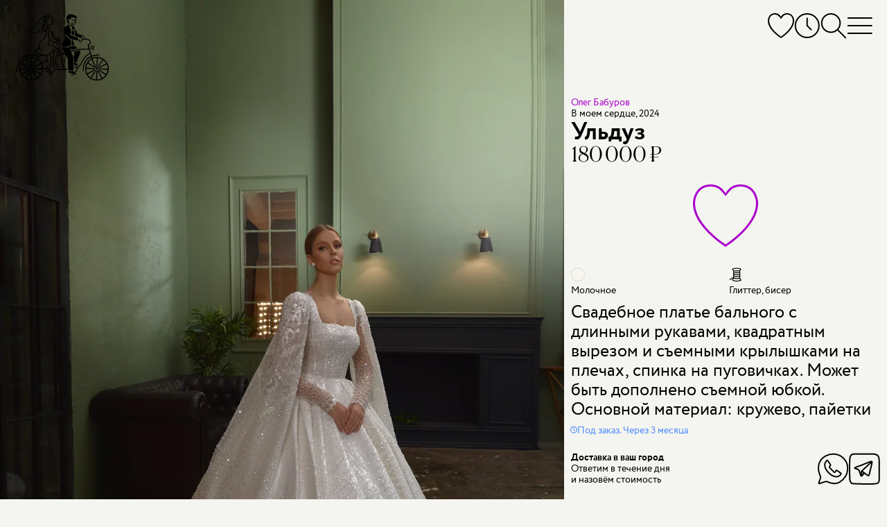

--- FILE ---
content_type: text/html; charset=utf-8
request_url: https://kazan.marytrufel.ru/svadebnoe-plate-oleg-baburov-ulduz
body_size: 22817
content:
<!DOCTYPE html><html data-controller="current-user" data-current-user-url-value="/current_user.json" data-is-favorites-enabled="true" data-is-form-consents-checkboxes-required="true" data-is-guide-enabled="true" data-is-js-metrics-report-enabled="true" data-preregistration-salon-group-id="426737" data-referer-type="page" data-yandex-metrika-id="75155953" lang="ru" prefix="og: https://ogp.me/ns#"><head><title>Купить свадебное платье «Ульдуз» Олег Бабуров из коллекции 2024 года в салоне «Мэри Трюфель»</title><link href="https://assets.marytrufel.ru" rel="preconnect" /><link href="https://cdn.marytrufel.ru" rel="preconnect" /><link href="https://videos.marytrufel.ae" rel="preconnect" /><link rel="stylesheet" href="https://assets.marytrufel.ru/assets/web2/application/mobile-dfc021d9beff09296b48906d685896b474e658fb13bf0abe17633e6ac4b54ef9.css" media="only screen" /><link rel="stylesheet" href="https://assets.marytrufel.ru/assets/web2/application/desktop-98dea023a4a96165641822400052b18c491298770ef020a4455357f42d7de2d3.css" media="only screen and (min-width: 961px)" /><script>window.dataLayer ||= [];</script><script src="https://assets.marytrufel.ru/assets/es-module-shims-c0e61e4b570b7cb39efd90bff159822018f32dfd47478e21bc9cb809b3743143.js" data-turbolinks-track="reload"></script><script type="importmap" data-turbo-track="reload">{
  "imports": {
    "@hotwired/turbo-rails": "https://assets.marytrufel.ru/assets/turbo.min-1b7516f7e35fd5acf4296a1367b2c0422daad87f3a69648386fe5680a91902cf.js",
    "@hotwired/stimulus": "https://assets.marytrufel.ru/assets/stimulus.min-944b3202bb8fee0f760f31185dea20e8e4f4fc558e0cc2414f556d31ca92b6ff.js",
    "@hotwired/stimulus-loading": "https://assets.marytrufel.ru/assets/stimulus-loading-7583aad9a767fc7f8053195503915a482a49b585b6761e3665baebfcca9b9dcb.js",
    "application": "https://assets.marytrufel.ru/assets/application-756c6dd2bb2715a03829d1ca099f259744803b210aaf385ddc02291134a7a916.js",
    "idiomorph": "https://assets.marytrufel.ru/assets/idiomorph-09a9368da29a321bb02dc733228b52ba8686dd9560124d8946d4401d747174d3.js",
    "utils/features": "https://assets.marytrufel.ru/assets/utils/features-980fc8866ab869c35d56fdc693afba68a3fc5f98c7d6c4321d51975501a2c21a.js",
    "utils/cookies": "https://assets.marytrufel.ru/assets/utils/cookies-5cf761140be38a9155f6b765ad31a06fe5efb35a3f6b755d7b5e6657121d0829.js",
    "utils/css": "https://assets.marytrufel.ru/assets/utils/css-de394956c50a42dfbf0d2940015bbf8e791bc3d6d896856ff870d61b5e196708.js",
    "utils/throttle": "https://assets.marytrufel.ru/assets/utils/throttle-b20b697a71a3f3bd0164c09603b5a9d954f38beb797f5085cdd58b642917b90e.js",
    "utils/dress_referer": "https://assets.marytrufel.ru/assets/utils/dress_referer-0abced0dac9273ca3ab673495ae2299b5dc5e0c7b81c60d2642a12159b8becd8.js",
    "utils/recently_viewed_dresses": "https://assets.marytrufel.ru/assets/utils/recently_viewed_dresses-b1e579ac2d485154ce9c3f821f92282ab3739c031a58238cbea679131ba451ba.js",
    "utils/offline_activity_registration_form/phone": "https://assets.marytrufel.ru/assets/utils/offline_activity_registration_form/phone-6c94e3b0856894a8f4c9310277594516b09e548be4af70b2d49a3be26fe0e316.js",
    "utils/image": "https://assets.marytrufel.ru/assets/utils/image-a17c9b091a7432b15c7caaf02dbdb3e9a992a4743109f17989de3f6b90ae93bc.js",
    "utils/turbo_stream": "https://assets.marytrufel.ru/assets/utils/turbo_stream-731d0c5ea71fb45c63d2642c1ad131a3cf7b9a467691d67c0b9c0609bc505613.js",
    "heic-to": "https://assets.marytrufel.ru/assets/heic-to-2dcda9154dd88b31a71c6e060d84aa0f0bb0f2bd14cbbdfa176c26fb7dd249ce.js",
    "imask": "https://assets.marytrufel.ru/assets/imask-0a287de42d30bc4f5e13c9ae0f39077d7403a19cec856e2d0c81379d9015f3f1.js",
    "clipboard2": "https://assets.marytrufel.ru/assets/clipboard2-2ef76d3dc842eb6b51359e5a64933e96d0eb8c3452f537e008f5676d6ce011f2.js",
    "admin": "https://assets.marytrufel.ru/assets/admin-6394c696df48b88926be194936e6097dd30eda4deb0a0afde5823eda22ca9e13.js",
    "@rails/activestorage": "https://assets.marytrufel.ru/assets/activestorage.esm-cc646e56fd50a9655cb5cbd852bbfd5244501d99dc591c29cb71454b9be24ae2.js",
    "admin2": "https://assets.marytrufel.ru/assets/admin2-536048ab16e941d21a402d02ac70102e6f66f48618ca74fbf0bdfced6577df08.js",
    "admin2/toast": "https://assets.marytrufel.ru/assets/admin2/toast-f74617de5d7622b97aa0b799096114f96a1dd97e7c9792afd6eb0e0a2bf014b7.js",
    "admin2/local_time": "https://assets.marytrufel.ru/assets/admin2/local_time-7aab850f2996413575fdb51687235bb18b52948f9981fbd1c8446af12c49861e.js",
    "bootstrap.bundle": "https://assets.marytrufel.ru/assets/bootstrap.bundle-bdbd96e94a6176a65d574e27423d4c7fb96bc50337dc14a98d013a215e7ce45c.js",
    "local-time": "https://assets.marytrufel.ru/assets/local-time-9c6deda97f5a6fa5ff34b89fe71ac4f717b97e7dfd84e73b454fd8ef39071d9c.js",
    "sortablejs": "https://assets.marytrufel.ru/assets/sortablejs-e8e0de402816f00355ba8495db2e8e81a32cb54e32a51eb7e5476e2ddc0ea016.js",
    "@rails/actiontext": "https://assets.marytrufel.ru/assets/actiontext.esm-0805bad17f15cccb6d7c486997fae7e69021ff37bafe2298c252f2788a59edb1.js",
    "trix": "https://assets.marytrufel.ru/assets/trix-b79476acf985d3537c52c479eeceac72738e2f599cd4a1116a1ac744ac1200f5.js",
    "controllers/about/bicycle_controller": "https://assets.marytrufel.ru/assets/controllers/about/bicycle_controller-5e027b51b31a2ae82d8e15f01fc24f10ee3860a06e7ac062caa5f90f2d60fc39.js",
    "controllers/about/birds_controller": "https://assets.marytrufel.ru/assets/controllers/about/birds_controller-ac87b59361aee5ef7fadfa291b40082d4192549841b15d6e23ffb18acdd59c69.js",
    "controllers/about/enter_controller": "https://assets.marytrufel.ru/assets/controllers/about/enter_controller-6ab2f8e5422ee77fd819292391177aed4b24a1cd31cd3f7932175e64faa2c4db.js",
    "controllers/about/folding_controller": "https://assets.marytrufel.ru/assets/controllers/about/folding_controller-4ad85311102fc539612ba10087c4258d62f2a797c94974dc4195e1b52444e205.js",
    "controllers/about/girl_controller": "https://assets.marytrufel.ru/assets/controllers/about/girl_controller-f0c0ff2fc18e5c8d26b426f6dc82f846bf99735274229e76af9ec2d531037b09.js",
    "controllers/about/hanger_controller": "https://assets.marytrufel.ru/assets/controllers/about/hanger_controller-942bec092964ef7d105af3a24e17365844b7c0b06592275bff2bd7e096640fd3.js",
    "controllers/about/office_controller": "https://assets.marytrufel.ru/assets/controllers/about/office_controller-33304b4e923d7c2cb6fd0d37b282d5719c7ebc5daf257720e093548cca8796de.js",
    "controllers/about/parents_controller": "https://assets.marytrufel.ru/assets/controllers/about/parents_controller-f8623c26d55d5922c9d97313e51928c0e98419024734aafb20feb1e0b8c852bf.js",
    "controllers/about/welcome_controller": "https://assets.marytrufel.ru/assets/controllers/about/welcome_controller-60721be03049bf827840f0e3c8b427fecd373ddd288c1166be53c10c9672eb0e.js",
    "controllers/about_controller": "https://assets.marytrufel.ru/assets/controllers/about_controller-977debd1e8d2d61021b1fed4fd80e32818c0c881401b4d568a034bd4a70ada2f.js",
    "controllers/application": "https://assets.marytrufel.ru/assets/controllers/application-6687767a6668b189c36bf785b430917207837143d2d81efcdc9d1a8846d81a78.js",
    "controllers/breadcrumbs_controller": "https://assets.marytrufel.ru/assets/controllers/breadcrumbs_controller-54f16b8f7a87b42d80290412e2ef6eb4109284c1d3202965f4014c7496f80627.js",
    "controllers/current_user_controller": "https://assets.marytrufel.ru/assets/controllers/current_user_controller-3ada29e0e4f81da5b159418ff389662d325e7dbfc21c64c6028e9e84c275183b.js",
    "controllers/dresses/page_controller": "https://assets.marytrufel.ru/assets/controllers/dresses/page_controller-641be916924688bbf2776ef7bb45278f7709d01b67f910669f876c6da23ef381.js",
    "controllers/dresses/referer_controller": "https://assets.marytrufel.ru/assets/controllers/dresses/referer_controller-13bb3c9c12d59cd28cb9f1fac4fa0ed98d728026963ffa05764c07c15d680705.js",
    "controllers/dresses/slider_controller": "https://assets.marytrufel.ru/assets/controllers/dresses/slider_controller-278db0cef9f1f89e8c35b92781447bb9aa7235563bacebdf1588b09a2ea28be0.js",
    "controllers/dropdown_controller": "https://assets.marytrufel.ru/assets/controllers/dropdown_controller-dcd0a0f7615fe6e2ea19c5f441786df3d53553f9b3eb7d44817f8c9827b095bd.js",
    "controllers/favorites/dress_controller": "https://assets.marytrufel.ru/assets/controllers/favorites/dress_controller-d2bf1676ec5c20dcb3454dd224b2117185efb78698066d112cca0149ce3c2b15.js",
    "controllers/favorites/dress_toggle_controller": "https://assets.marytrufel.ru/assets/controllers/favorites/dress_toggle_controller-aa9cd7e3afff12a61496faad3c549b897b8ea77b2970b8aef96eecec703229b8.js",
    "controllers/favorites/dresses_stack_controller": "https://assets.marytrufel.ru/assets/controllers/favorites/dresses_stack_controller-b0f45ff143097f878cd49fdcabe12a27f68654003610e6ee90c561bfc80d128b.js",
    "controllers/favorites/fairy_factoid_controller": "https://assets.marytrufel.ru/assets/controllers/favorites/fairy_factoid_controller-9f5050c276b960d3092de89bcceeecfd8a9e97102c4b62c013dde880f751add7.js",
    "controllers/favorites/update_controller": "https://assets.marytrufel.ru/assets/controllers/favorites/update_controller-da6748c5a7ee05225a2864083e42c6a1907d67217c326f75de4459608131a495.js",
    "controllers/fitting_button_controller": "https://assets.marytrufel.ru/assets/controllers/fitting_button_controller-399840d95cf84befa42e516910ed99fc23ddc476f9d063bf65d370ead7d811fd.js",
    "controllers/floors_page_loader_controller": "https://assets.marytrufel.ru/assets/controllers/floors_page_loader_controller-c919009c3af69b73d8399ac9629dab80e9bcb93e2b4c77cab9a9874c5fc256ec.js",
    "controllers/image_search_promo_controller": "https://assets.marytrufel.ru/assets/controllers/image_search_promo_controller-4783aa33169466a4313d5dee85c7fa079c579c8f9ba80acc0435936b126a3298.js",
    "controllers": "https://assets.marytrufel.ru/assets/controllers/index-41e3a4febf2ff6703ca8e111db51530540f811a064310b0278444558451ad4db.js",
    "controllers/login_form_controller": "https://assets.marytrufel.ru/assets/controllers/login_form_controller-2a7e38f963d29fb5c5535d7dafc8504cbf5c53ac8aefd55ee8570cc104b62be2.js",
    "controllers/menu_controller": "https://assets.marytrufel.ru/assets/controllers/menu_controller-7f39ab1ab8a084ce70000848ab94b2960b02257d9aaeb72ede52f1db924e3faa.js",
    "controllers/offline_activity_pill_widget_controller": "https://assets.marytrufel.ru/assets/controllers/offline_activity_pill_widget_controller-d1eabea1cc69212de7000b11a9447c084e29a9c2e9a2a25c152967ea8ca3f3e0.js",
    "controllers/offline_activity_registration_form/phone_and_code_fields_controller": "https://assets.marytrufel.ru/assets/controllers/offline_activity_registration_form/phone_and_code_fields_controller-f3f0fd27c07756b0472b8ab3d6993ffc0cdda7b06a3e852f8308f2dc099ffe76.js",
    "controllers/offline_activity_registration_form_controller": "https://assets.marytrufel.ru/assets/controllers/offline_activity_registration_form_controller-1f67caab5da76e6287a5fa58d666c418154e8b92db63e85ce2cdaff3e3a4834f.js",
    "controllers/promotion_timer_controller": "https://assets.marytrufel.ru/assets/controllers/promotion_timer_controller-8f5af4e6e30d1b07e6d2a659c048c88944132133f076dde7cdd4a0e213da64d2.js",
    "controllers/recently_viewed_dresses_controller": "https://assets.marytrufel.ru/assets/controllers/recently_viewed_dresses_controller-8ebdb25b328ead8ad36cd9f9df2c71982835309f585a3165c0084bdde7d68ee9.js",
    "controllers/related_dresses_controller": "https://assets.marytrufel.ru/assets/controllers/related_dresses_controller-b2df07a3a171323bdc6eacf22645aa68d8ca092c19b4ddf978bc192eb8e751bc.js",
    "controllers/search_controller": "https://assets.marytrufel.ru/assets/controllers/search_controller-38a849934b1242e1939456d4d1698e152ef569c082666a19331e7d67169ac65d.js",
    "controllers/search_history_controller": "https://assets.marytrufel.ru/assets/controllers/search_history_controller-e9f4609414601ed847fde305480635488117bb227dd4553dcb039ea920ff50a4.js",
    "controllers/search_history_storage_controller": "https://assets.marytrufel.ru/assets/controllers/search_history_storage_controller-88ef497dff3f05f0dbb0a50956f42621725b4ea930a6e9d274cac1251304fd20.js",
    "controllers/search_input_controller": "https://assets.marytrufel.ru/assets/controllers/search_input_controller-c6c9c9d3d813ebe2f3697b48fade8586a45c0ce97aaa1576914940fe0047981e.js",
    "controllers/search_results_controller": "https://assets.marytrufel.ru/assets/controllers/search_results_controller-4f84d716b778cf54b2be7f25a6731dc36041fe618b9df5da691d6f6b94a36cb5.js",
    "admin/controllers/application": "https://assets.marytrufel.ru/assets/admin/controllers/application-6687767a6668b189c36bf785b430917207837143d2d81efcdc9d1a8846d81a78.js",
    "admin/controllers/direct_upload_controller": "https://assets.marytrufel.ru/assets/admin/controllers/direct_upload_controller-73973864d5231027d8c56c485f11c2b816f5ae0900366d6330dbe16f7df413d3.js",
    "admin/controllers": "https://assets.marytrufel.ru/assets/admin/controllers/index-be454ad58aaf56820721a66873370669ca9e3d4b54379d290c83e86d44329df7.js",
    "admin/controllers/promotion_form_controller": "https://assets.marytrufel.ru/assets/admin/controllers/promotion_form_controller-b0039b86a96eced3116e9d303038620784225a6181a43c5bf1db3b00e2899468.js",
    "admin2/controllers/application": "https://assets.marytrufel.ru/assets/admin2/controllers/application-31dfffdfbaa0de2934bd16bfff1e090119f5409db4500dd643ffe3070edf6d24.js",
    "admin2/controllers/copy_to_clipboard_controller": "https://assets.marytrufel.ru/assets/admin2/controllers/copy_to_clipboard_controller-adc1e7fb57f85c884e6550e05bd61bc87b4e32dc9768b9983a1408e4566a9480.js",
    "admin2/controllers": "https://assets.marytrufel.ru/assets/admin2/controllers/index-972b12407fb6f8f533dd6c9644ee63c0567425faceeae5e45b3fdebbcb6fa04f.js",
    "admin2/controllers/new_dress_import_controller": "https://assets.marytrufel.ru/assets/admin2/controllers/new_dress_import_controller-9d463eea2cd725eac7969b45e93274756974ce98fd7876bba1bdab5183c26ca0.js",
    "admin2/controllers/offline_activity/registration_form_custom_field_controller": "https://assets.marytrufel.ru/assets/admin2/controllers/offline_activity/registration_form_custom_field_controller-b76bc55f6df4b2453a5dec4779ba07c20b52ba2eed33b25398352531acb08911.js",
    "admin2/controllers/offline_activity/registration_form_custom_fields_controller": "https://assets.marytrufel.ru/assets/admin2/controllers/offline_activity/registration_form_custom_fields_controller-de044f6615c7c068a027210d415b58d82aeaf3b6701af47a9fa50154594d5292.js",
    "admin2/controllers/offline_activity_form_controller": "https://assets.marytrufel.ru/assets/admin2/controllers/offline_activity_form_controller-63f8674a35a2553a51c37872042d31c7e142e16a5c4a7fec257715971c220d13.js",
    "admin2/controllers/rows_errors_controller": "https://assets.marytrufel.ru/assets/admin2/controllers/rows_errors_controller-e4f6f4e4688df411213c874c920a3f3aad37e40bd25dfad2f3240b3789349c09.js"
  }
}</script>
<link rel="modulepreload" href="https://assets.marytrufel.ru/assets/turbo.min-1b7516f7e35fd5acf4296a1367b2c0422daad87f3a69648386fe5680a91902cf.js">
<link rel="modulepreload" href="https://assets.marytrufel.ru/assets/stimulus.min-944b3202bb8fee0f760f31185dea20e8e4f4fc558e0cc2414f556d31ca92b6ff.js">
<link rel="modulepreload" href="https://assets.marytrufel.ru/assets/stimulus-loading-7583aad9a767fc7f8053195503915a482a49b585b6761e3665baebfcca9b9dcb.js">
<link rel="modulepreload" href="https://assets.marytrufel.ru/assets/application-756c6dd2bb2715a03829d1ca099f259744803b210aaf385ddc02291134a7a916.js">
<link rel="modulepreload" href="https://assets.marytrufel.ru/assets/idiomorph-09a9368da29a321bb02dc733228b52ba8686dd9560124d8946d4401d747174d3.js">
<link rel="modulepreload" href="https://assets.marytrufel.ru/assets/utils/features-980fc8866ab869c35d56fdc693afba68a3fc5f98c7d6c4321d51975501a2c21a.js">
<link rel="modulepreload" href="https://assets.marytrufel.ru/assets/utils/cookies-5cf761140be38a9155f6b765ad31a06fe5efb35a3f6b755d7b5e6657121d0829.js">
<link rel="modulepreload" href="https://assets.marytrufel.ru/assets/utils/css-de394956c50a42dfbf0d2940015bbf8e791bc3d6d896856ff870d61b5e196708.js">
<link rel="modulepreload" href="https://assets.marytrufel.ru/assets/utils/throttle-b20b697a71a3f3bd0164c09603b5a9d954f38beb797f5085cdd58b642917b90e.js">
<link rel="modulepreload" href="https://assets.marytrufel.ru/assets/utils/dress_referer-0abced0dac9273ca3ab673495ae2299b5dc5e0c7b81c60d2642a12159b8becd8.js">
<link rel="modulepreload" href="https://assets.marytrufel.ru/assets/utils/recently_viewed_dresses-b1e579ac2d485154ce9c3f821f92282ab3739c031a58238cbea679131ba451ba.js">
<link rel="modulepreload" href="https://assets.marytrufel.ru/assets/utils/offline_activity_registration_form/phone-6c94e3b0856894a8f4c9310277594516b09e548be4af70b2d49a3be26fe0e316.js">
<link rel="modulepreload" href="https://assets.marytrufel.ru/assets/utils/image-a17c9b091a7432b15c7caaf02dbdb3e9a992a4743109f17989de3f6b90ae93bc.js">
<link rel="modulepreload" href="https://assets.marytrufel.ru/assets/utils/turbo_stream-731d0c5ea71fb45c63d2642c1ad131a3cf7b9a467691d67c0b9c0609bc505613.js">
<link rel="modulepreload" href="https://assets.marytrufel.ru/assets/heic-to-2dcda9154dd88b31a71c6e060d84aa0f0bb0f2bd14cbbdfa176c26fb7dd249ce.js">
<link rel="modulepreload" href="https://assets.marytrufel.ru/assets/imask-0a287de42d30bc4f5e13c9ae0f39077d7403a19cec856e2d0c81379d9015f3f1.js">
<link rel="modulepreload" href="https://assets.marytrufel.ru/assets/clipboard2-2ef76d3dc842eb6b51359e5a64933e96d0eb8c3452f537e008f5676d6ce011f2.js">
<link rel="modulepreload" href="https://assets.marytrufel.ru/assets/controllers/about/bicycle_controller-5e027b51b31a2ae82d8e15f01fc24f10ee3860a06e7ac062caa5f90f2d60fc39.js">
<link rel="modulepreload" href="https://assets.marytrufel.ru/assets/controllers/about/birds_controller-ac87b59361aee5ef7fadfa291b40082d4192549841b15d6e23ffb18acdd59c69.js">
<link rel="modulepreload" href="https://assets.marytrufel.ru/assets/controllers/about/enter_controller-6ab2f8e5422ee77fd819292391177aed4b24a1cd31cd3f7932175e64faa2c4db.js">
<link rel="modulepreload" href="https://assets.marytrufel.ru/assets/controllers/about/folding_controller-4ad85311102fc539612ba10087c4258d62f2a797c94974dc4195e1b52444e205.js">
<link rel="modulepreload" href="https://assets.marytrufel.ru/assets/controllers/about/girl_controller-f0c0ff2fc18e5c8d26b426f6dc82f846bf99735274229e76af9ec2d531037b09.js">
<link rel="modulepreload" href="https://assets.marytrufel.ru/assets/controllers/about/hanger_controller-942bec092964ef7d105af3a24e17365844b7c0b06592275bff2bd7e096640fd3.js">
<link rel="modulepreload" href="https://assets.marytrufel.ru/assets/controllers/about/office_controller-33304b4e923d7c2cb6fd0d37b282d5719c7ebc5daf257720e093548cca8796de.js">
<link rel="modulepreload" href="https://assets.marytrufel.ru/assets/controllers/about/parents_controller-f8623c26d55d5922c9d97313e51928c0e98419024734aafb20feb1e0b8c852bf.js">
<link rel="modulepreload" href="https://assets.marytrufel.ru/assets/controllers/about/welcome_controller-60721be03049bf827840f0e3c8b427fecd373ddd288c1166be53c10c9672eb0e.js">
<link rel="modulepreload" href="https://assets.marytrufel.ru/assets/controllers/about_controller-977debd1e8d2d61021b1fed4fd80e32818c0c881401b4d568a034bd4a70ada2f.js">
<link rel="modulepreload" href="https://assets.marytrufel.ru/assets/controllers/application-6687767a6668b189c36bf785b430917207837143d2d81efcdc9d1a8846d81a78.js">
<link rel="modulepreload" href="https://assets.marytrufel.ru/assets/controllers/breadcrumbs_controller-54f16b8f7a87b42d80290412e2ef6eb4109284c1d3202965f4014c7496f80627.js">
<link rel="modulepreload" href="https://assets.marytrufel.ru/assets/controllers/current_user_controller-3ada29e0e4f81da5b159418ff389662d325e7dbfc21c64c6028e9e84c275183b.js">
<link rel="modulepreload" href="https://assets.marytrufel.ru/assets/controllers/dresses/page_controller-641be916924688bbf2776ef7bb45278f7709d01b67f910669f876c6da23ef381.js">
<link rel="modulepreload" href="https://assets.marytrufel.ru/assets/controllers/dresses/referer_controller-13bb3c9c12d59cd28cb9f1fac4fa0ed98d728026963ffa05764c07c15d680705.js">
<link rel="modulepreload" href="https://assets.marytrufel.ru/assets/controllers/dresses/slider_controller-278db0cef9f1f89e8c35b92781447bb9aa7235563bacebdf1588b09a2ea28be0.js">
<link rel="modulepreload" href="https://assets.marytrufel.ru/assets/controllers/dropdown_controller-dcd0a0f7615fe6e2ea19c5f441786df3d53553f9b3eb7d44817f8c9827b095bd.js">
<link rel="modulepreload" href="https://assets.marytrufel.ru/assets/controllers/favorites/dress_controller-d2bf1676ec5c20dcb3454dd224b2117185efb78698066d112cca0149ce3c2b15.js">
<link rel="modulepreload" href="https://assets.marytrufel.ru/assets/controllers/favorites/dress_toggle_controller-aa9cd7e3afff12a61496faad3c549b897b8ea77b2970b8aef96eecec703229b8.js">
<link rel="modulepreload" href="https://assets.marytrufel.ru/assets/controllers/favorites/dresses_stack_controller-b0f45ff143097f878cd49fdcabe12a27f68654003610e6ee90c561bfc80d128b.js">
<link rel="modulepreload" href="https://assets.marytrufel.ru/assets/controllers/favorites/fairy_factoid_controller-9f5050c276b960d3092de89bcceeecfd8a9e97102c4b62c013dde880f751add7.js">
<link rel="modulepreload" href="https://assets.marytrufel.ru/assets/controllers/favorites/update_controller-da6748c5a7ee05225a2864083e42c6a1907d67217c326f75de4459608131a495.js">
<link rel="modulepreload" href="https://assets.marytrufel.ru/assets/controllers/fitting_button_controller-399840d95cf84befa42e516910ed99fc23ddc476f9d063bf65d370ead7d811fd.js">
<link rel="modulepreload" href="https://assets.marytrufel.ru/assets/controllers/floors_page_loader_controller-c919009c3af69b73d8399ac9629dab80e9bcb93e2b4c77cab9a9874c5fc256ec.js">
<link rel="modulepreload" href="https://assets.marytrufel.ru/assets/controllers/image_search_promo_controller-4783aa33169466a4313d5dee85c7fa079c579c8f9ba80acc0435936b126a3298.js">
<link rel="modulepreload" href="https://assets.marytrufel.ru/assets/controllers/index-41e3a4febf2ff6703ca8e111db51530540f811a064310b0278444558451ad4db.js">
<link rel="modulepreload" href="https://assets.marytrufel.ru/assets/controllers/login_form_controller-2a7e38f963d29fb5c5535d7dafc8504cbf5c53ac8aefd55ee8570cc104b62be2.js">
<link rel="modulepreload" href="https://assets.marytrufel.ru/assets/controllers/menu_controller-7f39ab1ab8a084ce70000848ab94b2960b02257d9aaeb72ede52f1db924e3faa.js">
<link rel="modulepreload" href="https://assets.marytrufel.ru/assets/controllers/offline_activity_pill_widget_controller-d1eabea1cc69212de7000b11a9447c084e29a9c2e9a2a25c152967ea8ca3f3e0.js">
<link rel="modulepreload" href="https://assets.marytrufel.ru/assets/controllers/offline_activity_registration_form/phone_and_code_fields_controller-f3f0fd27c07756b0472b8ab3d6993ffc0cdda7b06a3e852f8308f2dc099ffe76.js">
<link rel="modulepreload" href="https://assets.marytrufel.ru/assets/controllers/offline_activity_registration_form_controller-1f67caab5da76e6287a5fa58d666c418154e8b92db63e85ce2cdaff3e3a4834f.js">
<link rel="modulepreload" href="https://assets.marytrufel.ru/assets/controllers/promotion_timer_controller-8f5af4e6e30d1b07e6d2a659c048c88944132133f076dde7cdd4a0e213da64d2.js">
<link rel="modulepreload" href="https://assets.marytrufel.ru/assets/controllers/recently_viewed_dresses_controller-8ebdb25b328ead8ad36cd9f9df2c71982835309f585a3165c0084bdde7d68ee9.js">
<link rel="modulepreload" href="https://assets.marytrufel.ru/assets/controllers/related_dresses_controller-b2df07a3a171323bdc6eacf22645aa68d8ca092c19b4ddf978bc192eb8e751bc.js">
<link rel="modulepreload" href="https://assets.marytrufel.ru/assets/controllers/search_controller-38a849934b1242e1939456d4d1698e152ef569c082666a19331e7d67169ac65d.js">
<link rel="modulepreload" href="https://assets.marytrufel.ru/assets/controllers/search_history_controller-e9f4609414601ed847fde305480635488117bb227dd4553dcb039ea920ff50a4.js">
<link rel="modulepreload" href="https://assets.marytrufel.ru/assets/controllers/search_history_storage_controller-88ef497dff3f05f0dbb0a50956f42621725b4ea930a6e9d274cac1251304fd20.js">
<link rel="modulepreload" href="https://assets.marytrufel.ru/assets/controllers/search_input_controller-c6c9c9d3d813ebe2f3697b48fade8586a45c0ce97aaa1576914940fe0047981e.js">
<link rel="modulepreload" href="https://assets.marytrufel.ru/assets/controllers/search_results_controller-4f84d716b778cf54b2be7f25a6731dc36041fe618b9df5da691d6f6b94a36cb5.js">
<script type="module">import "application"</script><meta content="width=device-width, initial-scale=1, interactive-widget=resizes-content" name="viewport" /><meta content="#F4F5F0" data-default-theme-color="#F4F5F0" name="theme-color" /><meta content="#F4F5F0" name="msapplication-navbutton-color" /><meta content="#F4F5F0" name="apple-mobile-web-app-status-bar-style" /><link href="/apple-touch-icon.png" rel="apple-touch-icon" sizes="180x180" /><link href="/favicon-32x32.png" rel="icon" sizes="32x32" type="image/png" /><link href="/favicon-16x16.png" rel="icon" sizes="16x16" type="image/png" /><link href="/site.webmanifest" rel="manifest" /><link color="#5bbad5" href="/safari-pinned-tab.svg" rel="mask-icon" /><link href="/favicon2.ico?v=2" rel="shortcut icon" /><meta name="csrf-param" content="authenticity_token" />
<meta name="csrf-token" content="WSz7lQskPuH6hxvtNd8NQly1sf5REldm4XneNnOZqi23-BZ3nH1mr89AcR5uVJs-O2BrIAgIQKLY-xZVJlF7dQ" /><link href="https://preregistration.marytrufel.ru" rel="preconnect" /><link href="https://api.yclients.com" rel="preconnect" /><meta content="Покупайте свадебное платье Ульдуз Олег Бабуров в салоне Мэри Трюфель. Выгодные цены, бесплатная примерка, удобное расположение. Подберем лучшее платье!" name="description" /><meta content="Свадебное платье, бальное, недорогое, олег бабуров, купить, Ульдуз" name="keywords" /><meta content="index, follow, max-image-preview:large, max-snippet:-1, max-video-preview:-1" name="robots" /><meta content="Ульдуз" property="og:title" /><meta content="https://kazan.marytrufel.ru/svadebnoe-plate-oleg-baburov-ulduz" property="og:url" /><meta content="Свадебное платье бального с длинными рукавами, квадратным вырезом и съемными крылышками на плечах, спинка на пуговичках. Может быть дополнено съемной юбкой. Основной материал: кружево, пайетки" property="og:description" /><meta content="https://cdn.marytrufel.ru/1YzBgaeIq8qHEDFDUBsfAAXD0DoiK7tSoNNf_UNF0cw/rs:fill:1000:1500/q:85/czM6Ly9tYXJ5dHJ1/ZmVsLXByb2R1Y3Rp/b24vY3huZGg1dTJi/Y2lqeXJiMGFmbWs2/aGxncHloNw.webp" property="og:image" /><script type="application/ld+json">{"@context":"https://schema.org/","@type":"Product","image":["https://cdn.marytrufel.ru/1YzBgaeIq8qHEDFDUBsfAAXD0DoiK7tSoNNf_UNF0cw/rs:fill:1000:1500/q:85/czM6Ly9tYXJ5dHJ1/ZmVsLXByb2R1Y3Rp/b24vY3huZGg1dTJi/Y2lqeXJiMGFmbWs2/aGxncHloNw.webp","https://cdn.marytrufel.ru/Ns5L4E6qCHOicD6d03U59biQ1vTPrmJ0UyE3gkMymJM/rs:fill:1000:1500/q:85/czM6Ly9tYXJ5dHJ1/ZmVsLXByb2R1Y3Rp/b24vanNwaDh6MTM0/bzc5MXI5eml3ZDAx/b2FmcHhhMg.webp","https://cdn.marytrufel.ru/SWcfX8qsM7Dt_r1SC0iTvr1Mrouu2gVyT5xYQeokijc/rs:fill:1000:1500/q:85/czM6Ly9tYXJ5dHJ1/ZmVsLXByb2R1Y3Rp/b24vZjljdnhtN3o5/eXBhaDllYWRzeGR1/cTRkcHpwcQ.webp","https://cdn.marytrufel.ru/hxBd9uQh0Hu1Z5wtYXUclkQekH0oD0yddNhqU2bPzqY/rs:fill:1000:1500/q:85/czM6Ly9tYXJ5dHJ1/ZmVsLXByb2R1Y3Rp/b24vZG80YmVtdzVk/Y3dpMmc1M216dGo3/c3ZzMW0yYw.webp","https://cdn.marytrufel.ru/Au5uarYohI7YRoTgY_Ps7kzxasE_-oP-mag37OwzZFY/rs:fill:1000:1500/q:85/czM6Ly9tYXJ5dHJ1/ZmVsLXByb2R1Y3Rp/b24vNzd2MHNrOXN2/NTVsYm83ZDAyZ2Uz/ZjR0cG90cA.webp","https://cdn.marytrufel.ru/Wz2-zKCzRYNnHYzwF3PQRsKLwGmCkCySCH7ZSq5_Epk/rs:fill:1000:1500/q:85/czM6Ly9tYXJ5dHJ1/ZmVsLXByb2R1Y3Rp/b24vd3JkZ3pqdW9n/cjZkdWdub29ua3Fs/bWEwanc1dg.webp"],"name":"Ульдуз","description":"Свадебное платье бального с длинными рукавами, квадратным вырезом и съемными крылышками на плечах, спинка на пуговичках. Может быть дополнено съемной юбкой. Основной материал: кружево, пайетки","material":"Глиттер, бисер","brand":{"@type":"Brand","name":"Олег Бабуров"},"offers":{"@type":"Offer","url":"https://kazan.marytrufel.ru/svadebnoe-plate-oleg-baburov-ulduz","itemCondition":"https://schema.org/NewCondition","availability":"https://schema.org/PreOrder","priceSpecification":{"@type":"PriceSpecification","price":180000,"priceCurrency":"RUB"}}}</script><meta name="yandex-verification" content="62e128ac1bd006c9"><meta name="yandex-verification" content="ba0b7135bfb56192"><meta name="google-site-verification" content="02algsrJguDGfKbV-WwlwmujVTA7OJg4tpC9DpR41PU"><meta name="google-site-verification" content="DhJyBKbrqJ23nZmHVVwqufbDwW2xrJ6D1J6VTQhMegM"><link href="https://kazan.marytrufel.ru/svadebnoe-plate-oleg-baburov-ulduz" rel="canonical" /><link href="https://marytrufel.ru/" hreflang="ru" rel="alternate" /></head><body class="locale-ru" data-action="keydown.esc-&gt;menu#close search:perform@window-&gt;search-history-storage#save menu:open@window-&gt;menu#open" data-controller="menu search-history-storage" data-menu-hidden-class="hidden" data-menu-opened-value="false" data-menu-shown-class="menu2_shown" data-search-state="idle"><!-- Google Tag Manager (noscript) -->
<noscript><iframe src="https://www.googletagmanager.com/ns.html?id=GTM-WNGLL2J"
height="0" width="0" style="display:none;visibility:hidden"></iframe></noscript>
<!-- End Google Tag Manager (noscript) -->
<div class="menu2 hidden" data-menu-target="menu"><div class="menu2__logo content-container"><a class="logo logo_black mobile-hidden" href="/"><span class="hidden">Мэри Трюфель</span></a></div><div class="saloon-label2 mobile-hidden"></div><div class="menu2__content-container" data-action="search-history-storage:update@window-&gt;search-history#update search:perform-&gt;search#updateInput search-history:select-&gt;search#searchAgain" data-controller="search search-history search-results" data-search-direct-upload-url-value="/direct_uploads" data-search-general-error-message-value="Что-то пошло не так. Попробуйте позже" data-search-history-item-title-value="Повторить поиск" data-search-mode-value="fast" data-search-region-id-value="kazan" data-search-render-results-endpoint-value="/render_search_results" data-search-results-empty-value="false" data-search-save-search-images-url-value="/create_search_images" data-search-searchbooster-project-id-value="adea4fd2-fd12-40c6-9421-ee2780e59891"><div class="menu2__search"><div class="search"><div class="search-container search-container--no-often-used" data-general-error-message="Что-то пошло не так. Попробуйте позже" data-mode="text" data-search-path="/search" data-search-target="container" data-state="idle"><div class="search-input__container"><div class="search-input__icon"></div><input class="search-input input-reset" data-action="touchstart@document-&gt;search-input#handleTouchstart:passive touchmove@document-&gt;search-input#handleTouchmove:passive focus-&gt;search-input#handleFocus:passive blur-&gt;search-input#handleBlur:passive input-&gt;search#handleTextInput  keydown.enter-&gt;search#goToSearchResultsPage:stop" data-controller="search-input" data-menu-target="searchInput" data-search-target="searchInput" name="query" placeholder="Платье, бренд, коллекция" value="" /><img class="image-search-query" data-action="click-&gt;search#openFileDialog search:openFileDialog@window-&gt;search#openFileDialog" data-search-target="imageSearchQuery" title="Выбрать картинку" /><input accept="image/*" class="hidden" data-action="change-&gt;search#handleImageInput change-&gt;menu#open" data-search-target="fileInput" type="file" /><div class="search-input__buttons"><button class="search-input__cancel-btn btn-reset" data-action="search#cancel" title="Закрыть поиск"><svg xmlns="http://www.w3.org/2000/svg" width="30" height="31" fill="none" class="search-input__cancel-icon"><path fill-rule="evenodd" clip-rule="evenodd" d="M1.707.434A1 1 0 1 0 .293 1.848L13.594 15.15.293 28.45a1 1 0 1 0 1.414 1.414l13.301-13.301L28.31 29.865a1 1 0 0 0 1.414-1.414L16.423 15.15l13.3-13.302A1 1 0 0 0 28.31.434L15.008 13.735 1.708.434Z" fill="currentColor"></path></svg></button><button class="search-input__upload-image-btn btn-reset" data-action="click-&gt;search#openFileDialog" title="Выбрать картинку"><img class="search-input__upload-image-icon" src="https://assets.marytrufel.ru/assets/web2/search/upload-image-cde1778bafa77451de34964c099553b99abd94c1ac7da1922a69fddbc6cf5be7.png" /></button></div></div><div class="search-history" data-label="Вы искали:" data-search-history-target="searchHistory"></div></div></div><div class="search-content" data-search-target="results"></div></div><div class="menu2__content" data-search-target="menuContent"><ul class="menu2-silhouettes"><li class="menu2-silhouettes__item"><a class="menu2-silhouettes__link menu2-silhouettes__icon-princess" href="/svadebnye-platya-princessa">А-силуэт</a></li><li class="menu2-silhouettes__item"><a class="menu2-silhouettes__link menu2-silhouettes__icon-ampir" href="/svadebnye-platya-ampir">Ампир</a></li><li class="menu2-silhouettes__item"><a class="menu2-silhouettes__link menu2-silhouettes__icon-mermaid" href="/svadebnye-platya-rusalka">Рыбка</a></li><li class="menu2-silhouettes__item"><a class="menu2-silhouettes__link menu2-silhouettes__icon-ball" href="/svadebnye-platya-balnye">Пышное</a></li><li class="menu2-silhouettes__item"><a class="menu2-silhouettes__link menu2-silhouettes__icon-straight" href="/pryamye-svadebnye-platya">Прямое</a></li><li class="menu2-silhouettes__item menu2-silhouettes__item_next-is-non-marital"><a class="menu2-silhouettes__link menu2-silhouettes__icon-short" href="/korotkie-svadebnye-platya">Короткое</a></li><li class="menu2-silhouettes__item"><a class="menu2-silhouettes__link menu2-silhouettes__icon-evening" href="/vechernie-platya">Вечерние</a></li><li class="menu2-silhouettes__item"><a class="menu2-silhouettes__link menu2-silhouettes__icon-accessories-and-lingerie" href="/accessories-and-lingerie">Бельё</a></li></ul><h3 class="menu2-header">Бренды и дизайнеры</h3><div class="menu2-brands"><div class="menu2-brands__item"><a href="/svadebnye-platya-patricia-couture">Патрисия Кутюр</a></div><div class="menu2-brands__item"><a href="/svadebnye-platya-ange-etoiles">Анже Этуаль</a></div><div class="menu2-brands__item"><a href="/svadebnye-platya-blammo-biamo">Бламмо Биамо</a></div><div class="menu2-brands__item"><a href="/svadebnye-platya-rara-avis">Рара Авис</a></div><div class="menu2-brands__item"><a href="/svadebnye-platya-romanova-atelier">Наталья Романова</a></div><div class="menu2-brands__item"><a href="/svadebnye-platya-sonesta">Сонеста</a></div><div class="menu2-brands__item"><a href="/svadebnye-platya-martha">Марта</a></div><div class="menu2-brands__item"><a href="/svadebnye-platya-romanova-create">Романова Криэйт</a></div><div class="menu2-brands__item"><a href="/svadebnye-platya-sonia-soley-air">Сониа Солей Эир</a></div><div class="menu2-brands__item"><a href="/svadebnye-platya-ave">Эйв</a></div><div class="menu2-brands__item"><a href="/svadebnye-platya-tatyana-kaplun">Татьяна Каплун</a></div><div class="menu2-brands__item"><a href="/svadebnye-platya-oleg-baburov">Олег Бабуров</a></div><div class="menu2-brands__item"><a href="/svadebnye-platya-strekoza">Стрекоза</a></div><div class="menu2-brands__item"><a href="/svadebnye-platya-marry-mark">Мэрри Марк</a></div><div class="menu2-brands__item"><a href="/svadebnye-platya-lana-marinenko">Лана Мариненко</a></div><div class="menu2-brands__item"><a href="/svadebnoe-platye-fler">Флёр</a></div><div class="menu2-brands__item"><a href="/svadebnye-platya-estelavia">Эстелавия</a></div><div class="menu2-brands__item"><a href="/svadebnye-platya-aveli-liki">Авели Лики</a></div></div><div class="menu2__desktop-cols"><div class="menu2__desktop-col"><h4 class="menu2-header">Материал</h4><ul class="menu2-materials"><li class="menu2-materials__item"><a href="/svadybnye-platya-iz-atlasa">Атлас</a></li><li class="menu2-materials__item"><a href="/svadybnye-platya-iz-fatina">Фатин</a></li><li class="menu2-materials__item"><a href="/svadybnye-platya-iz-kruzheva">Кружево</a></li><li class="menu2-materials__item"><a href="/svadybnye-platya-iz-glittera">Глиттер</a></li><li class="menu2-materials__item"><a href="/svadybnye-platya-iz-organzy">Органза</a></li><li class="menu2-materials__item"><a href="/svadybnye-platya-iz-shelka">Шёлк</a></li><li class="menu2-materials__item"><a href="/svadybnye-platya-iz-crepa">Креп</a></li><li class="menu2-materials__item"><a href="/svadybnye-platya-iz-neobychnoj-tkani">Необычный</a></li></ul></div><div class="menu2__desktop-col"><h4 class="menu2-header">Стоимость</h4><ul class="menu2-price"><li class="menu2-price__item"><a href="/svadebnye-platya-do-40000">До 40 тыс. ₽</a></li><li class="menu2-price__item"><a href="/svadebnye-platya-do-70000">До 70 тыс. ₽</a></li><li class="menu2-price__item"><a href="/svadebnye-platya-do-100000">До 100 тыс. ₽</a></li><li class="menu2-price__item"><a href="/svadebnye-platya-dorozhe-100000">От 100 тыс. ₽</a></li></ul></div></div><h4 class="menu2-header menu2-header_where-to-start">Наши подборки</h4><ul class="menu2-top-picks"><li class="menu2-top-picks__item"><a href="/luchshie-svadebnye-platya-2026-goda">2026</a></li><li class="menu2-top-picks__item"><a href="/luchshie-svadebnye-platya-2025-goda">2025</a></li></ul><div class="menu2-params"><div class="menu2-params__item"><h4 class="menu2-subheader">Стиль</h4><ul class="menu2-subitems"><li class="menu2-subitems__item"><a href="/luchshie-klassicheskie-svadebnye-platya">Классические</a></li><li class="menu2-subitems__item"><a href="/25-luchshih-platev-dlya-svadby-na-more">Пляжные</a></li><li class="menu2-subitems__item"><a href="/prostye-svadebnye-platya">Простые</a></li><li class="menu2-subitems__item"><a href="/svadebnye-platya-v-romantichnom-stile">Романтичные</a></li><li class="menu2-subitems__item"><a href="/luchshie-roskoshnye-svadebnye-platya">Роскошные</a></li><li class="menu2-subitems__item"><a href="/svadebnye-platya-v-stile-boho">Бохо</a></li></ul></div><div class="menu2-params__item"><h4 class="menu2-subheader">Детали</h4><ul class="menu2-subitems"><li class="menu2-subitems__item"><a href="/svadebnye-platya-s-kristallami-i-zhemchuzhinami">Кристаллы и жемчуг</a></li><li class="menu2-subitems__item"><a href="/svadebnye-platya-s-tsvetami">Цветы</a></li></ul></div><div class="menu2-params__item"><h4 class="menu2-subheader">Длина</h4><ul class="menu2-subitems"><li class="menu2-subitems__item"><a href="/luchshie-svadebnye-platya-dliny-mini">Мини</a></li><li class="menu2-subitems__item"><a href="/luchshie-svadebnye-platya-dliny-midi">Миди</a></li><li class="menu2-subitems__item"><a href="/dlinniy-shleyf">С длинным шлейфом</a></li></ul></div><div class="menu2-params__item"><h4 class="menu2-subheader">Вырез</h4><ul class="menu2-subitems"><li class="menu2-subitems__item"><a href="/svadebnye-platya-s-otkrytoy-spinoy">С открытой спиной</a></li><li class="menu2-subitems__item"><a href="/svadebnye-platya-s-v-obraznym-vyrezom">V-образный</a></li><li class="menu2-subitems__item"><a href="/svadebnye-platya-s-razrezom">Разрез</a></li></ul></div><div class="menu2-params__item"><h4 class="menu2-subheader">Корсет</h4><ul class="menu2-subitems"><li class="menu2-subitems__item"><a href="/svadebnye-platya-s-kvadratnym-korsetom">Квадратный</a></li><li class="menu2-subitems__item"><a href="/svadebnye-platya-s-otkrytym-korsetom">Открытый</a></li><li class="menu2-subitems__item"><a href="/svadebnye-platya-s-zakrytym-korsetom">Закрытый</a></li><li class="menu2-subitems__item"><a href="/svadebnye-platya-s-asimmetrichnym-korsetom">Асимметрия</a></li></ul></div><div class="menu2-params__item"><h4 class="menu2-subheader">Рукава</h4><ul class="menu2-subitems"><li class="menu2-subitems__item"><a href="/svadebnye-platya-s-rukavami">С длинным рукавом</a></li><li class="menu2-subitems__item"><a href="/svadebnye-platya-s-ob-emnymi-i-pyshnymi-rukavami">Объемные рукава</a></li><li class="menu2-subitems__item"><a href="/svadebnye-platya-so-spuschennymi-bretelyami">Спущенные бретели</a></li><li class="menu2-subitems__item"><a href="/svadebnye-platya-s-prozrachnymi-rukavami">Прозрачные рукава</a></li><li class="menu2-subitems__item"><a href="/luchshie-svadebnye-platya-na-bretelyah">С бретелями</a></li><li class="menu2-subitems__item"><a href="/svadebnye-platya-bez-rukavov">Без рукавов</a></li></ul></div></div><ul class="menu2-items"><li class="menu2-items__item"><a href="/atelier">Ателье</a></li><li class="menu2-items__item"><a href="/faq">FAQ</a></li></ul></div></div></div><div class="content" id="content"><div class="header2"><div class="content-container header2__content"><a class="header2__logo" aria-label="Мэри Трюфель" data-menu-target="logo" data-action="menu#clickOnLogo" href="/"><span class="hidden">Мэри Трюфель</span></a><turbo-frame data-turbo="false" id="header_right"><div class="header2__right"><a class="header2__favorites2" title="Избранное" href="/favorites"><svg xmlns="http://www.w3.org/2000/svg" width="38" height="36" fill="none"><path fill-rule="evenodd" clip-rule="evenodd" d="M10.321 0c-4.375 0-7.034 2.11-8.53 4.578C.346 6.958 0 9.623 0 10.963c0 6.751 4.788 12.953 9.229 17.3a61.997 61.997 0 0 0 6.2 5.283A55.182 55.182 0 0 0 19 36a54.337 54.337 0 0 0 3.588-2.454 61.954 61.954 0 0 0 6.194-5.284C33.217 23.915 38 17.713 38 10.962c0-1.343-.356-4.008-1.806-6.387C34.69 2.11 32.025 0 27.65 0c-3.686 0-5.982 1.611-7.44 3.36-.496.594-.89 1.198-1.207 1.735a13.13 13.13 0 0 0-1.223-1.74C16.311 1.61 14.005 0 10.321 0Zm17.723 1.893c-2.802 0-4.526 1.032-5.862 2.427-.686.716-1.275 1.522-1.863 2.327-.427.585-.854 1.17-1.318 1.719-.404-.5-.778-1.021-1.151-1.543-.651-.909-1.301-1.816-2.108-2.599-1.406-1.363-3.234-2.313-6.228-2.313h-.011C4.668 2.045 2 6.596 2 11.147v.015c.168 4.496 2.64 8.895 5.902 12.758 3.206 3.796 7.015 7.092 11.098 9.89 4.481-3.25 8.841-6.811 12.252-11.229 3.311-4.287 5.44-9.082 4.542-13.84l-.001-.004c-.468-2.327-1.523-4.04-2.916-5.172-1.391-1.13-3.096-1.663-4.831-1.672h-.003Z" fill="currentColor"></path></svg></a><a class="header2__recents" title="Недавно смотрели" href="/recently-viewed"><svg xmlns="http://www.w3.org/2000/svg" width="37" height="36" fill="none"><path stroke="currentColor" stroke-width="2" d="M18.808 35c-9.389 0-17-7.611-17-17s7.611-17 17-17 17 7.611 17 17-7.611 17-17 17Z"></path><path stroke="currentColor" stroke-linecap="round" stroke-linejoin="round" stroke-width="2" d="M18.808 7.364V18l5.727 5.727"></path></svg></a><svg xmlns="http://www.w3.org/2000/svg" width="38" height="37" fill="none" class="header2__search" data-action="click-&gt;menu#openBySearch"><title>Поиск</title><path d="M24.427 23.62c-5.174 5.174-13.564 5.174-18.738 0-5.175-5.175-5.175-13.565 0-18.74 5.174-5.174 13.564-5.174 18.738 0 5.175 5.175 5.175 13.565 0 18.74Z" stroke="currentColor" stroke-width="2"></path><path d="M35.48 36.086a1 1 0 0 0 1.415-1.414l-1.415 1.414ZM24.101 24.707l11.38 11.38 1.413-1.415-11.379-11.38-1.414 1.415Z" fill="currentColor"></path></svg><svg xmlns="http://www.w3.org/2000/svg" width="37" height="36" fill="none" class="header2__burger" data-action="click-&gt;menu#toggle"><path stroke="currentColor" stroke-linecap="round" stroke-width="2" d="M1.808 7h34M1.808 18h34M1.808 29h34"></path></svg></div></turbo-frame></div></div><div data-controller="dresses--page" data-dresses--page-dress-id-value="48897" data-dresses--page-referer-type-value="silhouette"><div class="admin-tools mobile-hidden" data-resource-id="svadebnoe-plate-oleg-baburov-ulduz" data-resource-type="dress"><a class="admin-tools__link" title="Открыть в админке" target="blank" href=""><div class="admin-tools__link-icon"></div></a></div><div class="dress-page content-container"><div class="dress-page__about-wrapper"><div class="dress-page__about-stickable"><div class="dress-page__about"><div class="dress-page__about-top"><div class="dress-page__about-designer-and-collection"><div class="dress-page__about-designer"><a href="/svadebnye-platya-oleg-baburov">Олег Бабуров</a></div><div class="dress-page__about-collection"><span class="desktop-hidden">&nbsp;·&nbsp;</span><span>В моем сердце, 2024</span></div></div><h1 class="dress-page__about-title">Ульдуз</h1><div class="mobile-hidden"><span class="floor-dress__price ">180 000 ₽</span></div></div><div class="dress-page__about-middle"><button class="btn-reset dress-page__about-favorites-toggle mobile-hidden" data-action="favorites--dress-toggle#toggle" data-controller="favorites--dress-toggle" data-favorites--dress-toggle-action-path-value="/favorites/:dress_id" data-favorites--dress-toggle-add-failure-message-value="Не получилось добавить платье в избранное. Попробуйте позже." data-favorites--dress-toggle-dress-id-value="48897" data-favorites--dress-toggle-initialized-value="1" data-favorites--dress-toggle-remove-failure-message-value="Не получилось удалить платье из избранного. Попробуйте позже." data-favorites--dress-toggle-selected-value="" data-favorites--dress-toggle-title-selected-value="Удалить из избранного" data-favorites--dress-toggle-title-unselected-value="Добавить в избранное" title="Добавить в избранное"></button></div><div class="dress-page__about-bottom"><div class="dress-page__color-and-materials"><div class="dress-page__color"><div class="dress-page__color-image"><svg width="20" height="20" viewBox="0 0 20 20" fill="none" xmlns="http://www.w3.org/2000/svg">
  <mask id="path-1-inside-1_1522_4531" fill="white">
    <path d="M19.8333 9.99997C19.8333 15.5228 15.3935 20 9.91667 20C4.43984 20 0 15.5228 0 9.99997C0 4.47712 4.43984 -3.05176e-05 9.91667 -3.05176e-05C15.3935 -3.05176e-05 19.8333 4.47712 19.8333 9.99997Z"/>
  </mask>
  <path d="M19.8333 9.99997C19.8333 15.5228 15.3935 20 9.91667 20C4.43984 20 0 15.5228 0 9.99997C0 4.47712 4.43984 -3.05176e-05 9.91667 -3.05176e-05C15.3935 -3.05176e-05 19.8333 4.47712 19.8333 9.99997Z" fill="#f6f5ee"/>
  <path d="M18.8333 9.99997C18.8333 14.9784 14.8333 19 9.91667 19V21C15.9536 21 20.8333 16.0672 20.8333 9.99997H18.8333ZM9.91667 19C5 19 1 14.9784 1 9.99997H-1C-1 16.0672 3.87969 21 9.91667 21V19ZM1 9.99997C1 5.0215 5 0.999969 9.91667 0.999969V-1.00003C3.87969 -1.00003 -1 3.93274 -1 9.99997H1ZM9.91667 0.999969C14.8333 0.999969 18.8333 5.0215 18.8333 9.99997H20.8333C20.8333 3.93274 15.9536 -1.00003 9.91667 -1.00003V0.999969Z" fill="black" fill-opacity="0.1" mask="url(#path-1-inside-1_1522_4531)"/>
</svg>
</div><div>Молочное</div></div><div class="dress-page__materials"><div class="dress-page__materials-image"></div><div>Глиттер, бисер</div></div></div><div class="dress-page__about-description">Свадебное платье бального с длинными рукавами, квадратным вырезом и съемными крылышками на плечах, спинка на пуговичках. Может быть дополнено съемной юбкой. Основной материал: кружево, пайетки</div><div class="dress-page__about-availability"><span class="dress-availability dress-availability_on-order"><svg xmlns="http://www.w3.org/2000/svg" width="16" height="17" viewBox="0 0 16 17" fill="none" class="dress-availability__image"><path d="M8 8.8h-.889v.416l.32.267L8 8.8Zm-.889-4.889v4.89H8.89V3.91H7.11Zm.32 5.572 2.667 2.222 1.138-1.366-2.667-2.222-1.138 1.366Z" fill="currentColor"></path><rect x=".889" y="1.689" width="14.222" height="14.222" rx="7.111" stroke="currentColor" stroke-width="1.778"></rect></svg>Под заказ. Через 3 месяца</span></div><div class="delivery"><div class="delivery__left"><h3 class="delivery__header">Доставка в ваш город</h3><p class="delivery__terms">Ответим в течение дня и назовём стоимость</p></div><p class="delivery__buttons"><a class="delivery__button delivery__button_whatsapp" href="whatsapp://send?text=&amp;phone=+79969034710?text=%D0%97%D0%B4%D1%80%D0%B0%D0%B2%D1%81%D1%82%D0%B2%D1%83%D0%B9%D1%82%D0%B5%2C%20%D0%BC%D0%B5%D0%BD%D1%8F%20%D0%B8%D0%BD%D1%82%D0%B5%D1%80%D0%B5%D1%81%D1%83%D0%B5%D1%82%20%D0%B4%D0%BE%D1%81%D1%82%D0%B0%D0%B2%D0%BA%D0%B0%20%D0%BF%D0%BB%D0%B0%D1%82%D1%8C%D1%8F%20%D0%A3%D0%BB%D1%8C%D0%B4%D1%83%D0%B7%20https%3A%2F%2Fkazan.marytrufel.ru%2Fsvadebnoe-plate-oleg-baburov-ulduz">WhatsApp</a><br class="hidden" /><a class="delivery__button delivery__button_telegram" href="https://t.me/marytrufel_bot?start=delivery">Telegram</a></p></div></div></div></div><div class="desktop-hidden"><div class="atelier-and-fairy"><div class="atelier"><h3>Ателье</h3><p>После покупки подгоним платье по фигуре<br><a href="/atelier">Услуги</a></p></div><div class="fairy"><h3>Фея</h3><p>Подскажет силуэт и соберёт вашу личную подборку<br><a href="/fairy">Вдохновиться</a></p></div></div></div><ul class="dress-page__tags"><li class="dress-page__tag">Роскошные</li><li class="dress-page__tag">Вышивка и камни</li><li class="dress-page__tag">С длинным шлейфом</li><li class="dress-page__tag">Длинные</li><li class="dress-page__tag">Квадратный</li></ul></div><div class="dress-page__photos-wrapper slider3"><div class="desktop-hidden"><span class="floor-dress__price ">180 000 ₽</span></div><button class="btn-reset dress-page__favorites-toggle desktop-hidden" data-action="favorites--dress-toggle#toggle" data-controller="favorites--dress-toggle" data-favorites--dress-toggle-action-path-value="/favorites/:dress_id" data-favorites--dress-toggle-add-failure-message-value="Не получилось добавить платье в избранное. Попробуйте позже." data-favorites--dress-toggle-dress-id-value="48897" data-favorites--dress-toggle-initialized-value="1" data-favorites--dress-toggle-remove-failure-message-value="Не получилось удалить платье из избранного. Попробуйте позже." data-favorites--dress-toggle-selected-value="" data-favorites--dress-toggle-title-selected-value="Удалить из избранного" data-favorites--dress-toggle-title-unselected-value="Добавить в избранное" title="Добавить в избранное"></button><div class="slider3__container"><div class="dress-page__photos"><div class="dress-page__photos-item slider3__slide slider3__slide_main-photo"><div class="floor-dress"><div class="floor-dress__image-wrapper"><picture><source srcset="https://cdn.marytrufel.ru/1YzBgaeIq8qHEDFDUBsfAAXD0DoiK7tSoNNf_UNF0cw/rs:fill:1000:1500/q:85/czM6Ly9tYXJ5dHJ1/ZmVsLXByb2R1Y3Rp/b24vY3huZGg1dTJi/Y2lqeXJiMGFmbWs2/aGxncHloNw.webp 1x,https://cdn.marytrufel.ru/pRxGcfuRfhbEhWCPGXfgcKbEefSe9nwUexzT1fx0cpo/rs:fill:2000:3000/q:85/czM6Ly9tYXJ5dHJ1/ZmVsLXByb2R1Y3Rp/b24vY3huZGg1dTJi/Y2lqeXJiMGFmbWs2/aGxncHloNw.webp 2x" media="(min-width: 961px)" type="image/webp"><source srcset="https://cdn.marytrufel.ru/W4Nrox_eeqj8wzt9E-Qw-LJbAwMZA2ZwSS-ZJdwUBBk/rs:fill:375:563/q:85/czM6Ly9tYXJ5dHJ1/ZmVsLXByb2R1Y3Rp/b24vY3huZGg1dTJi/Y2lqeXJiMGFmbWs2/aGxncHloNw.webp 1x,https://cdn.marytrufel.ru/yOa1WagbDZ7nYzLq5uZZ-17xr2Ubn58kK2reTsvgGeQ/rs:fill:750:1125/q:85/czM6Ly9tYXJ5dHJ1/ZmVsLXByb2R1Y3Rp/b24vY3huZGg1dTJi/Y2lqeXJiMGFmbWs2/aGxncHloNw.webp 2x" type="image/webp"><img width="891" height="1337" class="floor-dress__image" loading="eager" alt="Ульдуз" src="https://cdn.marytrufel.ru/1YzBgaeIq8qHEDFDUBsfAAXD0DoiK7tSoNNf_UNF0cw/rs:fill:1000:1500/q:85/czM6Ly9tYXJ5dHJ1/ZmVsLXByb2R1Y3Rp/b24vY3huZGg1dTJi/Y2lqeXJiMGFmbWs2/aGxncHloNw.webp" /></picture></div></div></div><div class="dress-page__photos-item slider3__slide slider3__slide_main-photo"><div class="floor-dress"><div class="floor-dress__image-wrapper"><picture><source srcset="https://cdn.marytrufel.ru/Ns5L4E6qCHOicD6d03U59biQ1vTPrmJ0UyE3gkMymJM/rs:fill:1000:1500/q:85/czM6Ly9tYXJ5dHJ1/ZmVsLXByb2R1Y3Rp/b24vanNwaDh6MTM0/bzc5MXI5eml3ZDAx/b2FmcHhhMg.webp 1x,https://cdn.marytrufel.ru/HlMtqO8ez9wUlaWNEwDygKf8SaJG60A-EJP5OpbfIpg/rs:fill:2000:3000/q:85/czM6Ly9tYXJ5dHJ1/ZmVsLXByb2R1Y3Rp/b24vanNwaDh6MTM0/bzc5MXI5eml3ZDAx/b2FmcHhhMg.webp 2x" media="(min-width: 961px)" type="image/webp"><source srcset="https://cdn.marytrufel.ru/XMKheyihGZGrKaptRss-ZynuL7ddcS1e065yehy36A4/rs:fill:375:563/q:85/czM6Ly9tYXJ5dHJ1/ZmVsLXByb2R1Y3Rp/b24vanNwaDh6MTM0/bzc5MXI5eml3ZDAx/b2FmcHhhMg.webp 1x,https://cdn.marytrufel.ru/2fQxoMaj3wWTrYGuj1ONiB4Lcp6pHSDiB7875fWYswQ/rs:fill:750:1125/q:85/czM6Ly9tYXJ5dHJ1/ZmVsLXByb2R1Y3Rp/b24vanNwaDh6MTM0/bzc5MXI5eml3ZDAx/b2FmcHhhMg.webp 2x" type="image/webp"><img width="891" height="1337" class="floor-dress__image" loading="eager" alt="Ульдуз" src="https://cdn.marytrufel.ru/Ns5L4E6qCHOicD6d03U59biQ1vTPrmJ0UyE3gkMymJM/rs:fill:1000:1500/q:85/czM6Ly9tYXJ5dHJ1/ZmVsLXByb2R1Y3Rp/b24vanNwaDh6MTM0/bzc5MXI5eml3ZDAx/b2FmcHhhMg.webp" /></picture></div></div></div><div class="dress-page__photos-item slider3__slide slider3__slide_main-photo"><div class="floor-dress"><div class="floor-dress__image-wrapper"><picture><source srcset="https://cdn.marytrufel.ru/SWcfX8qsM7Dt_r1SC0iTvr1Mrouu2gVyT5xYQeokijc/rs:fill:1000:1500/q:85/czM6Ly9tYXJ5dHJ1/ZmVsLXByb2R1Y3Rp/b24vZjljdnhtN3o5/eXBhaDllYWRzeGR1/cTRkcHpwcQ.webp 1x,https://cdn.marytrufel.ru/ZVEvRf9pTbFktMnonTk2W_oy3nQKOG5MIvQSmo_-EDM/rs:fill:2000:3000/q:85/czM6Ly9tYXJ5dHJ1/ZmVsLXByb2R1Y3Rp/b24vZjljdnhtN3o5/eXBhaDllYWRzeGR1/cTRkcHpwcQ.webp 2x" media="(min-width: 961px)" type="image/webp"><source srcset="https://cdn.marytrufel.ru/4xdkNm7IB09ruE-QyLK3UsvpmT2p_P5o-6gAWuQ92FE/rs:fill:375:563/q:85/czM6Ly9tYXJ5dHJ1/ZmVsLXByb2R1Y3Rp/b24vZjljdnhtN3o5/eXBhaDllYWRzeGR1/cTRkcHpwcQ.webp 1x,https://cdn.marytrufel.ru/mcwV-sYxSYVyu7fIrZXcLjTA7IJ2lMhn0KrF8gb_nOU/rs:fill:750:1125/q:85/czM6Ly9tYXJ5dHJ1/ZmVsLXByb2R1Y3Rp/b24vZjljdnhtN3o5/eXBhaDllYWRzeGR1/cTRkcHpwcQ.webp 2x" type="image/webp"><img width="891" height="1337" class="floor-dress__image" loading="eager" alt="Ульдуз" src="https://cdn.marytrufel.ru/SWcfX8qsM7Dt_r1SC0iTvr1Mrouu2gVyT5xYQeokijc/rs:fill:1000:1500/q:85/czM6Ly9tYXJ5dHJ1/ZmVsLXByb2R1Y3Rp/b24vZjljdnhtN3o5/eXBhaDllYWRzeGR1/cTRkcHpwcQ.webp" /></picture></div></div></div><div class="dress-page__photos-item slider3__slide slider3__slide_main-photo"><div class="floor-dress"><div class="floor-dress__image-wrapper"><picture><source srcset="https://cdn.marytrufel.ru/hxBd9uQh0Hu1Z5wtYXUclkQekH0oD0yddNhqU2bPzqY/rs:fill:1000:1500/q:85/czM6Ly9tYXJ5dHJ1/ZmVsLXByb2R1Y3Rp/b24vZG80YmVtdzVk/Y3dpMmc1M216dGo3/c3ZzMW0yYw.webp 1x,https://cdn.marytrufel.ru/AHEsSnqsk5i4gYizDz2UqNNEm3lJjXMI955iR614Dy8/rs:fill:2000:3000/q:85/czM6Ly9tYXJ5dHJ1/ZmVsLXByb2R1Y3Rp/b24vZG80YmVtdzVk/Y3dpMmc1M216dGo3/c3ZzMW0yYw.webp 2x" media="(min-width: 961px)" type="image/webp"><source srcset="https://cdn.marytrufel.ru/gp0vmbfryIcbSx3ZowVOoB16AWuy-uFFbJo7X15w1L8/rs:fill:375:563/q:85/czM6Ly9tYXJ5dHJ1/ZmVsLXByb2R1Y3Rp/b24vZG80YmVtdzVk/Y3dpMmc1M216dGo3/c3ZzMW0yYw.webp 1x,https://cdn.marytrufel.ru/dkkXKpO0-4_FvEboO1NPb86vVfPKPAqDuyHKr3tn2PM/rs:fill:750:1125/q:85/czM6Ly9tYXJ5dHJ1/ZmVsLXByb2R1Y3Rp/b24vZG80YmVtdzVk/Y3dpMmc1M216dGo3/c3ZzMW0yYw.webp 2x" type="image/webp"><img width="891" height="1337" class="floor-dress__image" loading="eager" alt="Ульдуз" src="https://cdn.marytrufel.ru/hxBd9uQh0Hu1Z5wtYXUclkQekH0oD0yddNhqU2bPzqY/rs:fill:1000:1500/q:85/czM6Ly9tYXJ5dHJ1/ZmVsLXByb2R1Y3Rp/b24vZG80YmVtdzVk/Y3dpMmc1M216dGo3/c3ZzMW0yYw.webp" /></picture></div></div></div><div class="dress-page__photos-item slider3__slide slider3__slide_main-photo"><div class="floor-dress"><div class="floor-dress__image-wrapper"><picture><source srcset="https://cdn.marytrufel.ru/Au5uarYohI7YRoTgY_Ps7kzxasE_-oP-mag37OwzZFY/rs:fill:1000:1500/q:85/czM6Ly9tYXJ5dHJ1/ZmVsLXByb2R1Y3Rp/b24vNzd2MHNrOXN2/NTVsYm83ZDAyZ2Uz/ZjR0cG90cA.webp 1x,https://cdn.marytrufel.ru/xf-ev4Aw8IhKSAjWDO1g5gIxCGTGCHlLK7_SWUPPuP0/rs:fill:2000:3000/q:85/czM6Ly9tYXJ5dHJ1/ZmVsLXByb2R1Y3Rp/b24vNzd2MHNrOXN2/NTVsYm83ZDAyZ2Uz/ZjR0cG90cA.webp 2x" media="(min-width: 961px)" type="image/webp"><source srcset="https://cdn.marytrufel.ru/ye4Dai53GfhxkAAcmC4PPVjxx8Vj8XJhD_nzyL21Kek/rs:fill:375:563/q:85/czM6Ly9tYXJ5dHJ1/ZmVsLXByb2R1Y3Rp/b24vNzd2MHNrOXN2/NTVsYm83ZDAyZ2Uz/ZjR0cG90cA.webp 1x,https://cdn.marytrufel.ru/p6UtiiR6nnEdtHRoZF6o2OwZRYjrTPtS1Ugd9KcdK4M/rs:fill:750:1125/q:85/czM6Ly9tYXJ5dHJ1/ZmVsLXByb2R1Y3Rp/b24vNzd2MHNrOXN2/NTVsYm83ZDAyZ2Uz/ZjR0cG90cA.webp 2x" type="image/webp"><img width="891" height="1337" class="floor-dress__image" loading="eager" alt="Ульдуз" src="https://cdn.marytrufel.ru/Au5uarYohI7YRoTgY_Ps7kzxasE_-oP-mag37OwzZFY/rs:fill:1000:1500/q:85/czM6Ly9tYXJ5dHJ1/ZmVsLXByb2R1Y3Rp/b24vNzd2MHNrOXN2/NTVsYm83ZDAyZ2Uz/ZjR0cG90cA.webp" /></picture></div></div></div><div class="dress-page__photos-item slider3__slide slider3__slide_main-photo"><div class="floor-dress"><div class="floor-dress__image-wrapper"><picture><source srcset="https://cdn.marytrufel.ru/Wz2-zKCzRYNnHYzwF3PQRsKLwGmCkCySCH7ZSq5_Epk/rs:fill:1000:1500/q:85/czM6Ly9tYXJ5dHJ1/ZmVsLXByb2R1Y3Rp/b24vd3JkZ3pqdW9n/cjZkdWdub29ua3Fs/bWEwanc1dg.webp 1x,https://cdn.marytrufel.ru/6NUcwLqF_kPcjEw_0Xv5NAyIWKUq2lrw5b7Y-UYEXh8/rs:fill:2000:3000/q:85/czM6Ly9tYXJ5dHJ1/ZmVsLXByb2R1Y3Rp/b24vd3JkZ3pqdW9n/cjZkdWdub29ua3Fs/bWEwanc1dg.webp 2x" media="(min-width: 961px)" type="image/webp"><source srcset="https://cdn.marytrufel.ru/gQRLsNoH9FMTSZIpR_wVn5h1m6XsthK_cb0tq2T8txc/rs:fill:375:563/q:85/czM6Ly9tYXJ5dHJ1/ZmVsLXByb2R1Y3Rp/b24vd3JkZ3pqdW9n/cjZkdWdub29ua3Fs/bWEwanc1dg.webp 1x,https://cdn.marytrufel.ru/R87xpXxNtvz9H_OAS05w81sUpVaPbYTA0ekp1GhNfZ8/rs:fill:750:1125/q:85/czM6Ly9tYXJ5dHJ1/ZmVsLXByb2R1Y3Rp/b24vd3JkZ3pqdW9n/cjZkdWdub29ua3Fs/bWEwanc1dg.webp 2x" type="image/webp"><img width="891" height="1337" class="floor-dress__image" loading="eager" alt="Ульдуз" src="https://cdn.marytrufel.ru/Wz2-zKCzRYNnHYzwF3PQRsKLwGmCkCySCH7ZSq5_Epk/rs:fill:1000:1500/q:85/czM6Ly9tYXJ5dHJ1/ZmVsLXByb2R1Y3Rp/b24vd3JkZ3pqdW9n/cjZkdWdub29ua3Fs/bWEwanc1dg.webp" /></picture></div></div></div><turbo-frame loading="lazy" disabled="disabled" data-turbo="false" data-dresses--page-target="refererFrame" id="referer" src="/turbo_frame/dresses/svadebnoe-plate-oleg-baburov-ulduz/referer"><a class="dress-page__photos-item slide3 slider3__slide desktop-hidden" href="/svadebnye-platya-balnye"><span class="slide3__type">Силуэт</span><br class="hidden" /><span class="slide3__title">Пышное платье</span><br class="hidden" /><span class="slide3__count">158</span><br class="hidden" /><span class="slide3__label">платья</span><svg class="factoid__arrow" fill="none" height="42" viewBox="0 0 140 42" width="140" xmlns="http://www.w3.org/2000/svg"><mask height="42" id="path-1-outside-1_86_474" maskUnits="userSpaceOnUse" width="140" x="0.583984" y="-0.560547"><rect class="factoid__arrow-mask" fill="white" height="42" width="140" x="0.583984" y="-0.560547"></rect><path d="M105.272 19.3857L95.3725 12.8311C93.9138 11.8653 92.5687 14.2764 94.0205 15.2377C96.0205 16.562 98.0205 17.8862 100.02 19.2104C91.9983 19.2408 48.3299 19.4044 34.5179 19.4538C34.1093 18.5885 33.1819 17.807 32.7066 17.1131C31.8267 15.8284 31.052 14.4698 30.1864 13.175C29.2088 11.7128 26.8857 13.1044 27.8733 14.5818C28.6009 15.67 29.2661 16.801 29.9813 17.8978C30.3277 18.4289 30.7777 18.9443 31.2075 19.466C30.9348 19.4669 28.1503 19.4779 27.0307 19.4827C26.6563 18.5268 23.5148 14.1279 22.4774 12.893C21.3409 11.5399 19.4527 13.5178 20.5833 14.8638C21.4143 15.8531 23.4828 19.0065 23.8291 19.4947C22.2374 19.5006 20.6458 19.505 19.0541 19.5062C17.6791 17.4605 16.3145 15.3768 15.1874 13.175C14.3767 11.5913 12.0636 12.9977 12.8744 14.5818C13.9477 16.6786 15.2362 18.6682 16.5442 20.6199C15.0295 22.6667 13.5647 24.8402 12.6787 27.2413C12.0603 28.9171 14.6491 29.6423 15.2617 27.9822C15.8011 26.5206 16.7139 25.1747 17.566 23.8955C17.9246 23.3572 18.293 22.8259 18.669 22.3007L18.6735 22.2945C20.1706 22.294 21.6676 22.2901 23.1647 22.2872C23.0888 22.466 21.7561 25.6224 20.9132 26.9084C19.9394 28.3941 22.2595 29.7899 23.2262 28.3151C24.2023 26.8259 24.8097 25.2041 25.5272 23.5767C25.7156 23.1496 26.0249 22.7196 26.3267 22.2817C27.6937 22.2778 29.0606 22.272 30.4276 22.2669C30.2746 22.5406 30.127 22.8177 29.9863 23.0982C29.3179 24.4308 28.7733 25.831 28.2776 27.2413C27.6846 28.9285 30.2724 29.6559 30.8607 27.9822C31.4171 26.3991 32.0532 24.8446 32.8956 23.4007C33.1076 23.0374 33.4359 22.6555 33.756 22.2548C37.5406 22.2387 98.2212 22.0045 100.429 21.9961C98.393 23.5189 96.3567 25.0417 94.3205 26.5645C92.9331 27.602 94.269 30.0207 95.6725 28.9711C98.8723 26.5782 102.072 24.1853 105.272 21.7923C106.091 21.1797 106.173 19.9823 105.272 19.3857Z"></path></mask><path class="factoid__arrow-color" d="M105.272 19.3857L95.3725 12.8311C93.9138 11.8653 92.5687 14.2764 94.0205 15.2377C96.0205 16.562 98.0205 17.8862 100.02 19.2104C91.9983 19.2408 48.3299 19.4044 34.5179 19.4538C34.1093 18.5885 33.1819 17.807 32.7066 17.1131C31.8267 15.8284 31.052 14.4698 30.1864 13.175C29.2088 11.7128 26.8857 13.1044 27.8733 14.5818C28.6009 15.67 29.2661 16.801 29.9813 17.8978C30.3277 18.4289 30.7777 18.9443 31.2075 19.466C30.9348 19.4669 28.1503 19.4779 27.0307 19.4827C26.6563 18.5268 23.5148 14.1279 22.4774 12.893C21.3409 11.5399 19.4527 13.5178 20.5833 14.8638C21.4143 15.8531 23.4828 19.0065 23.8291 19.4947C22.2374 19.5006 20.6458 19.505 19.0541 19.5062C17.6791 17.4605 16.3145 15.3768 15.1874 13.175C14.3767 11.5913 12.0636 12.9977 12.8744 14.5818C13.9477 16.6786 15.2362 18.6682 16.5442 20.6199C15.0295 22.6667 13.5647 24.8402 12.6787 27.2413C12.0603 28.9171 14.6491 29.6423 15.2617 27.9822C15.8011 26.5206 16.7139 25.1747 17.566 23.8955C17.9246 23.3572 18.293 22.8259 18.669 22.3007L18.6735 22.2945C20.1706 22.294 21.6676 22.2901 23.1647 22.2872C23.0888 22.466 21.7561 25.6224 20.9132 26.9084C19.9394 28.3941 22.2595 29.7899 23.2262 28.3151C24.2023 26.8259 24.8097 25.2041 25.5272 23.5767C25.7156 23.1496 26.0249 22.7196 26.3267 22.2817C27.6937 22.2778 29.0606 22.272 30.4276 22.2669C30.2746 22.5406 30.127 22.8177 29.9863 23.0982C29.3179 24.4308 28.7733 25.831 28.2776 27.2413C27.6846 28.9285 30.2724 29.6559 30.8607 27.9822C31.4171 26.3991 32.0532 24.8446 32.8956 23.4007C33.1076 23.0374 33.4359 22.6555 33.756 22.2548C37.5406 22.2387 98.2212 22.0045 100.429 21.9961C98.393 23.5189 96.3567 25.0417 94.3205 26.5645C92.9331 27.602 94.269 30.0207 95.6725 28.9711C98.8723 26.5782 102.072 24.1853 105.272 21.7923C106.091 21.1797 106.173 19.9823 105.272 19.3857Z"></path><path class="factoid__arrow-bg-color" d="M95.3725 12.8311L101.997 2.82558L101.997 2.8255L95.3725 12.8311ZM94.0205 15.2377L87.3956 25.2432L87.3956 25.2433L94.0205 15.2377ZM100.02 19.2104L100.066 31.2103L139.653 31.0605L106.645 9.20494L100.02 19.2104ZM34.5179 19.4538L23.6669 24.5779L26.9267 31.481L34.5608 31.4537L34.5179 19.4538ZM32.7066 17.1131L42.607 10.3321L42.6069 10.3319L32.7066 17.1131ZM30.1864 13.175L20.2104 19.8443L20.2104 19.8444L30.1864 13.175ZM27.8733 14.5818L17.8973 21.251L17.8975 21.2512L27.8733 14.5818ZM29.9813 17.8978L19.93 24.4529L19.93 24.453L29.9813 17.8978ZM31.2075 19.466L31.2501 31.4659L56.5686 31.3761L40.469 11.8354L31.2075 19.466ZM27.0307 19.4827L15.8572 23.859L18.8568 31.5174L27.0816 31.4826L27.0307 19.4827ZM22.4774 12.893L13.2889 20.6111L13.2889 20.6112L22.4774 12.893ZM20.5833 14.8638L11.3947 22.5819L11.3948 22.582L20.5833 14.8638ZM23.8291 19.4947L23.8738 31.4946L46.9926 31.4085L33.6167 12.5519L23.8291 19.4947ZM19.0541 19.5062L9.09482 26.2005L12.6644 31.511L19.063 31.5062L19.0541 19.5062ZM15.1874 13.175L25.8693 7.7072L25.8693 7.70712L15.1874 13.175ZM12.8744 14.5818L2.19248 20.0495L2.19255 20.0496L12.8744 14.5818ZM16.5442 20.6199L26.19 27.7584L31.2193 20.9627L26.5127 13.9395L16.5442 20.6199ZM12.6787 27.2413L23.9366 31.3957L23.9366 31.3956L12.6787 27.2413ZM15.2617 27.9822L26.5197 32.1366L26.5197 32.1365L15.2617 27.9822ZM17.566 23.8955L27.553 30.5483L27.5533 30.5479L17.566 23.8955ZM18.669 22.3007L8.95152 15.26L8.93168 15.2874L8.91199 15.3149L18.669 22.3007ZM18.6735 22.2945L18.67 10.2945L12.548 10.2962L8.95602 15.2538L18.6735 22.2945ZM23.1647 22.2872L34.21 26.9779L41.3129 10.2524L23.1417 10.2873L23.1647 22.2872ZM20.9132 26.9084L10.8769 20.3301L10.8769 20.3302L20.9132 26.9084ZM23.2262 28.3151L13.1899 21.7369L13.1898 21.737L23.2262 28.3151ZM25.5272 23.5767L36.5075 28.4177L36.5075 28.4176L25.5272 23.5767ZM26.3267 22.2817L26.2922 10.2818L20.0113 10.2998L16.4466 15.4713L26.3267 22.2817ZM30.4276 22.2669L40.9025 28.1214L50.9247 10.1896L30.3823 10.2669L30.4276 22.2669ZM29.9863 23.0982L40.7127 28.4783L40.7129 28.4777L29.9863 23.0982ZM28.2776 27.2413L16.9567 23.2619L16.9566 23.262L28.2776 27.2413ZM30.8607 27.9822L19.5396 24.003L19.5396 24.0031L30.8607 27.9822ZM32.8956 23.4007L22.5309 17.3531L22.5304 17.354L32.8956 23.4007ZM33.756 22.2548L33.7049 10.2549L27.9644 10.2793L24.381 14.7641L33.756 22.2548ZM100.429 21.9961L107.616 31.606L136.696 9.85861L100.384 9.99618L100.429 21.9961ZM94.3205 26.5645L87.1337 16.9546L87.1337 16.9546L94.3205 26.5645ZM95.6725 28.9711L88.4858 19.3611L88.4856 19.3613L95.6725 28.9711ZM105.272 21.7923L98.0852 12.1823L98.0851 12.1824L105.272 21.7923ZM111.897 9.38015L101.997 2.82558L88.7476 22.8367L98.6469 29.3912L111.897 9.38015ZM101.997 2.8255C98.7257 0.659338 94.5108 -0.0720472 90.4677 1.30706C86.8377 2.54525 84.4558 5.08928 83.1343 7.44976C80.6116 11.9558 80.0496 20.3793 87.3956 25.2432L100.645 5.23223C106.54 9.13487 105.924 15.8722 104.076 19.1738C103.091 20.932 101.229 22.9943 98.2157 24.022C94.7897 25.1906 91.29 24.52 88.7477 22.8367L101.997 2.8255ZM87.3956 25.2433C89.3957 26.5675 91.3955 27.8917 93.3955 29.2159L106.645 9.20494C104.645 7.88067 102.645 6.55641 100.645 5.2322L87.3956 25.2433ZM99.975 7.21052C91.9528 7.24089 48.2856 7.40444 34.4749 7.45387L34.5608 31.4537C48.3742 31.4043 92.0437 31.2407 100.066 31.2103L99.975 7.21052ZM45.3688 14.3297C44.8317 13.1922 44.2309 12.2999 43.7856 11.6963C43.3379 11.0895 42.9125 10.5957 42.6586 10.3062C42.5298 10.1594 42.4024 10.0171 42.3317 9.93784C42.2447 9.84046 42.2117 9.80306 42.1918 9.78024C42.1235 9.70162 42.3334 9.93265 42.607 10.3321L22.8062 23.8941C23.077 24.2895 23.3328 24.6228 23.537 24.8779C23.7424 25.1343 23.9306 25.3551 24.0735 25.5196C24.2138 25.6811 24.3475 25.8308 24.43 25.9232C24.5287 26.0337 24.5735 26.0839 24.6159 26.1322C24.7043 26.233 24.6171 26.1402 24.473 25.9449C24.3313 25.7529 23.9997 25.2827 23.6669 24.5779L45.3688 14.3297ZM42.6069 10.3319C42.3345 9.9343 42.0484 9.48112 41.6305 8.80933C41.2544 8.20472 40.7285 7.35257 40.1623 6.50563L20.2104 19.8444C20.5098 20.2922 20.8041 20.7668 21.2517 21.4863C21.6576 22.1387 22.1987 23.0072 22.8063 23.8942L42.6069 10.3319ZM40.1624 6.50572C35.3141 -0.746428 26.8449 -0.366601 22.0917 2.50256C19.6812 3.95755 17.2651 6.47364 16.1824 10.0994C14.9967 14.07 15.7999 18.1136 17.8973 21.251L37.8494 7.91249C39.453 10.3113 40.1763 13.6269 39.1789 16.9668C38.2845 19.9618 36.3251 21.9443 34.4942 23.0495C32.6493 24.1631 30.1893 24.8506 27.456 24.4317C24.4478 23.9707 21.8252 22.2597 20.2104 19.8443L40.1624 6.50572ZM17.8975 21.2512C18.1447 21.621 18.4036 22.0315 18.7495 22.5862C19.0664 23.0944 19.4893 23.7772 19.93 24.4529L40.0327 11.3426C39.7581 10.9215 39.4907 10.4904 39.1143 9.88686C38.767 9.32985 38.3295 8.63071 37.8492 7.91226L17.8975 21.2512ZM19.93 24.453C20.7523 25.7139 21.8574 26.9889 21.9461 27.0965L40.469 11.8354C40.3397 11.6785 40.1898 11.499 40.1115 11.4047C40.0136 11.287 39.9559 11.2167 39.9131 11.1636C39.8722 11.1127 39.8678 11.1057 39.8852 11.1291C39.9028 11.1527 39.9571 11.2267 40.0327 11.3425L19.93 24.453ZM31.165 7.46604C30.8882 7.46702 28.1006 7.47802 26.9799 7.48277L27.0816 31.4826C28.1999 31.4778 30.9813 31.4668 31.2501 31.4659L31.165 7.46604ZM38.2042 15.1063C37.5979 13.5581 36.6261 12.0845 36.4058 11.7413C35.9248 10.9919 35.3659 10.1713 34.8323 9.40919C33.8438 7.99766 32.5457 6.22211 31.666 5.17475L13.2889 20.6112C13.2724 20.5915 13.3253 20.6545 13.4639 20.8336C13.5908 20.9978 13.7514 21.2098 13.9394 21.4629C14.3161 21.9703 14.7527 22.5754 15.1731 23.1757C15.6013 23.7872 15.9629 24.3227 16.2086 24.7056C16.3342 24.9012 16.3836 24.9856 16.38 24.9795C16.3774 24.975 16.332 24.8967 16.263 24.7628C16.2113 24.6626 16.0426 24.3324 15.8572 23.859L38.2042 15.1063ZM31.666 5.17475C29.2046 2.2445 25.3654 0.23152 20.9352 0.456187C16.955 0.65804 13.9098 2.58653 12.0142 4.56564C8.35706 8.38376 5.98261 16.1387 11.3947 22.5819L29.7719 7.14567C34.0535 12.2429 32.0578 18.3359 29.3462 21.1668C27.9234 22.6523 25.4927 24.2559 22.1508 24.4254C18.359 24.6177 15.182 22.8649 13.2889 20.6111L31.666 5.17475ZM11.3948 22.582C11.2781 22.4431 11.3313 22.4965 11.6297 22.9139C11.874 23.2557 12.1666 23.6781 12.4772 24.1331C12.7843 24.5828 13.0808 25.0232 13.3377 25.4049C13.5299 25.6905 13.8442 26.1594 14.0415 26.4375L33.6167 12.5519C33.6409 12.586 33.5667 12.4776 33.2477 12.0037C32.9934 11.6259 32.6559 11.1246 32.2987 10.6013C31.945 10.0832 31.5431 9.50118 31.155 8.95826C30.821 8.49094 30.3041 7.77917 29.7718 7.14554L11.3948 22.582ZM23.7844 7.4948C22.2 7.5007 20.621 7.50506 19.0452 7.50623L19.063 31.5062C20.6705 31.505 22.2748 31.5006 23.8738 31.4946L23.7844 7.4948ZM29.0134 12.812C27.6485 10.7813 26.6412 9.21514 25.8693 7.7072L4.5055 18.6428C5.98773 21.5385 7.70966 24.1397 9.09482 26.2005L29.0134 12.812ZM25.8693 7.70712C24.1548 4.35775 20.9816 1.62137 16.8111 0.754848C13.0127 -0.0343742 9.60001 0.970576 7.18796 2.43733C2.41575 5.33929 -1.66541 12.5126 2.19248 20.0495L23.5563 9.114C26.6034 15.0668 23.2734 20.7449 19.6577 22.9436C17.8239 24.0587 15.0908 24.91 11.9288 24.253C8.39471 23.5187 5.81469 21.2004 4.50554 18.6429L25.8693 7.70712ZM2.19255 20.0496C3.6081 22.815 5.23361 25.2978 6.57562 27.3004L26.5127 13.9395C25.2388 12.0386 24.2874 10.5421 23.5563 9.11386L2.19255 20.0496ZM6.89836 13.4814C5.26656 15.6864 2.92919 18.9992 1.42076 23.0869L23.9366 31.3956C24.2003 30.6813 24.7924 29.647 26.19 27.7584L6.89836 13.4814ZM1.42077 23.0869C0.134393 26.5728 0.232846 30.7547 2.42382 34.4354C4.42428 37.7961 7.50344 39.6332 10.2356 40.4078C15.6347 41.9384 23.6119 40.0162 26.5197 32.1366L4.00381 23.8278C6.29892 17.6084 12.6754 16.1536 16.7815 17.3177C18.8672 17.909 21.3769 19.3543 23.0467 22.1596C24.9071 25.2849 24.9138 28.7476 23.9366 31.3957L1.42077 23.0869ZM26.5197 32.1365C26.4525 32.3186 26.4368 32.2977 26.6219 31.985C26.8272 31.6384 27.0691 31.2748 27.553 30.5483L7.57902 17.2428C6.93497 18.2096 5.12751 20.7826 4.00377 23.8279L26.5197 32.1365ZM27.5533 30.5479C27.8295 30.1332 28.1204 29.7134 28.4261 29.2864L8.91199 15.3149C8.46558 15.9384 8.01966 16.5812 7.57875 17.2432L27.5533 30.5479ZM28.3865 29.3413L28.391 29.3351L8.95602 15.2538L8.95152 15.26L28.3865 29.3413ZM18.677 34.2945C20.187 34.294 21.7017 34.2901 23.1877 34.2872L23.1417 10.2873C21.6336 10.2902 20.1541 10.294 18.67 10.2945L18.677 34.2945ZM12.1195 17.5966C12.0886 17.6693 11.7957 18.3627 11.4282 19.1601C11.2434 19.5611 11.068 19.9268 10.9207 20.2154C10.7378 20.5739 10.7289 20.556 10.8769 20.3301L30.9494 33.4867C31.5189 32.6178 31.9927 31.723 32.2991 31.1225C32.6412 30.452 32.9617 29.7763 33.225 29.2051C33.4924 28.6247 33.727 28.095 33.8988 27.7012C33.9854 27.5025 34.0578 27.3345 34.1122 27.2075C34.1394 27.1439 34.1621 27.0907 34.1796 27.0496C34.1922 27.0197 34.2145 26.9674 34.21 26.9779L12.1195 17.5966ZM10.8769 20.3302C8.80777 23.487 8.05593 27.511 9.24048 31.4324C10.3241 35.0198 12.7158 37.5286 15.1312 38.9896C19.9199 41.8863 28.4519 42.2328 33.2625 34.8933L13.1898 21.737C14.7792 19.312 17.3995 17.5539 20.4514 17.0728C23.2216 16.6361 25.7058 17.337 27.5528 18.4542C29.3891 19.565 31.3229 21.5385 32.2152 24.4924C33.2084 27.7803 32.5317 31.0727 30.9495 33.4866L10.8769 20.3302ZM33.2624 34.8934C34.9536 32.3132 36.1543 29.2188 36.5075 28.4177L14.547 18.7358C14.3341 19.2188 14.1231 19.7156 13.9714 20.0698C13.8038 20.4612 13.6782 20.7503 13.5607 21.0071C13.3273 21.5175 13.2172 21.6953 13.1899 21.7369L33.2624 34.8934ZM36.5075 28.4176C36.368 28.7341 36.2394 28.9763 36.1527 29.1306C36.0659 29.2852 36.0005 29.3882 35.9788 29.422C35.9578 29.4547 35.9568 29.4548 36 29.3917C36.0207 29.3615 36.0452 29.326 36.0812 29.2741C36.1126 29.2286 36.161 29.1588 36.2069 29.0922L16.4466 15.4713C16.3937 15.5479 16.066 16.0153 15.7901 16.4445C15.4914 16.9091 14.9979 17.7132 14.547 18.7359L36.5075 28.4176ZM26.3613 34.2817C27.7353 34.2777 29.1131 34.2719 30.4728 34.2668L30.3823 10.2669C29.0081 10.2721 27.652 10.2779 26.2922 10.2818L26.3613 34.2817ZM19.9526 16.4124C19.7209 16.8269 19.4883 17.2627 19.2596 17.7187L40.7129 28.4777C40.7656 28.3726 40.8282 28.2543 40.9025 28.1214L19.9526 16.4124ZM19.2599 17.7181C18.2667 19.6984 17.529 21.6335 16.9567 23.2619L39.5986 31.2207C40.0177 30.0285 40.3691 29.1632 40.7127 28.4783L19.2599 17.7181ZM16.9566 23.262C15.725 26.766 15.8987 30.8962 18.0717 34.5003C20.0618 37.8009 23.1022 39.6359 25.8481 40.4156C31.3109 41.9669 39.3689 39.9643 42.1817 31.9614L19.5396 24.0031C21.7642 17.6739 28.2342 16.1443 32.4042 17.3285C34.5038 17.9247 36.9717 19.3661 38.6249 22.1081C40.4611 25.1535 40.5337 28.5602 39.5987 31.2205L16.9566 23.262ZM42.1817 31.9614C42.6197 30.7152 42.9625 29.9588 43.2607 29.4475L22.5304 17.354C21.144 19.7305 20.2145 22.0831 19.5396 24.003L42.1817 31.9614ZM43.2602 29.4484C43.1003 29.7225 42.964 29.9229 42.8865 30.033C42.8455 30.0912 42.8129 30.1355 42.792 30.1635C42.7712 30.1914 42.7582 30.208 42.7564 30.2104C42.7546 30.2127 42.76 30.2058 42.776 30.1857C42.7925 30.1651 42.8142 30.1381 42.8472 30.0972C42.8637 30.0769 42.8807 30.0559 42.9011 30.0307C42.9205 30.0067 42.9433 29.9786 42.9666 29.9498C43.0131 29.8922 43.0699 29.8219 43.131 29.7454L24.381 14.7641C24.3303 14.8277 24.2944 14.8715 24.1854 15.0063C24.0975 15.115 23.9611 15.2842 23.8141 15.4731C23.5494 15.8133 23.0354 16.4885 22.5309 17.3531L43.2602 29.4484ZM33.8071 34.2547C37.5881 34.2386 98.2654 34.0044 100.475 33.996L100.384 9.99618C98.1771 10.0045 37.493 10.2388 33.7049 10.2549L33.8071 34.2547ZM93.2425 12.3862C92.2244 13.1476 91.2063 13.9089 90.1882 14.6703C89.17 15.4317 88.1519 16.1932 87.1337 16.9546L101.507 36.1744C102.525 35.413 103.543 34.6517 104.562 33.8903C105.58 33.1289 106.598 32.3674 107.616 31.606L93.2425 12.3862ZM87.1337 16.9546C80.3846 22.0019 81.0318 30.0191 83.4667 34.3901C84.7583 36.7088 87.1876 39.3995 91.0489 40.6231C95.4089 42.0048 99.7354 40.9173 102.859 38.5809L88.4856 19.3613C90.9079 17.5498 94.5411 16.5535 98.2992 17.7445C101.559 18.7774 103.478 20.9953 104.433 22.7108C106.196 25.8756 106.869 32.1646 101.507 36.1744L87.1337 16.9546ZM102.859 38.5811C106.059 36.1881 109.259 33.7952 112.459 31.4022L98.0851 12.1824C94.8853 14.5753 91.6856 16.9683 88.4858 19.3611L102.859 38.5811ZM112.458 31.4023C118.764 26.6871 120.888 15.3337 111.897 9.3802L98.6469 29.3912C95.5856 27.3642 93.8387 23.891 93.9201 20.3104C93.9963 16.9549 95.6393 14.0114 98.0852 12.1823L112.458 31.4023Z" mask="url(#path-1-outside-1_86_474)"></path></svg></a></turbo-frame></div></div></div></div><div class="content-container mobile-hidden"><div class="atelier-and-fairy"><div class="atelier"><h3>Ателье</h3><p>После покупки подгоним платье по фигуре<br><a href="/atelier">Услуги</a></p></div><div class="fairy"><h3>Фея</h3><p>Подскажет силуэт и соберёт вашу личную подборку<br><a href="/fairy">Вдохновиться</a></p></div></div></div><div class="recently-viewed content-container recently-viewed_dress-page"><turbo-frame loading="eager" data-turbo="false" id="recently_viewed" src="/turbo_frame/recently_viewed"></turbo-frame></div><turbo-frame loading="lazy" disabled="disabled" data-turbo="false" data-dresses--page-target="breadcrumbsFrame" id="breadcrumbs" src="/turbo_frame/dresses/svadebnoe-plate-oleg-baburov-ulduz/breadcrumbs"><div class="breadcrumbs content-container" data-action="resize@window-&gt;breadcrumbs#update" data-controller="breadcrumbs"><div class="breadcrumbs__item"><a class="breadcrumbs__logo" href="/"><span class="hidden">МэриТрюфель</span></a></div><a class="breadcrumbs__item" data-breadcrumbs-target="middleItem" data-action="click-&gt;breadcrumbs#maximizeMiddleItem" href="/svadebnye-platya-balnye">Пышное платье</a><div class="breadcrumbs__item breadcrumbs__item_current">Ульдуз</div></div></turbo-frame><turbo-frame loading="lazy" data-turbo="false" id="related_dresses" src="/turbo_frame/dresses/svadebnoe-plate-oleg-baburov-ulduz/related_dresses"></turbo-frame></div><div class="footer"><div class="content-container"><div class="footer__top"><div class="footer__right"><div class="button-fitting-container" data-action="resize@window-&gt;fitting-button#updateFixedState:passive scroll@document-&gt;fitting-button#updateFixedState:passive current-user:loaded@document-&gt;fitting-button#updateCurrentUserParams" data-controller="fitting-button" data-fitting-button-target="container"><div class="marytrufel-preregistration button button_fitting" data-consent-to-personal-data-processing-url="/consent-to-personal-data-processing" data-consent-to-receiving-advertisements-url="/consent-to-receiving-advertisements" data-favorites-link="https://kazan.marytrufel.ru/favorites" data-fitting-button-target="button" data-preregistration-color-theme="dubai" data-preregistration-lang="ru" data-role="fitting-button" data-telegram-url="https://t.me/mtkazan1" data-terms-and-policies-url="/terms-and-policies#privacy-policy" data-whatsapp-url="whatsapp://send?text=&amp;phone=+79969034710">Записаться на примерку<span class="mobile-hidden"></span></div><a aria-label="Телеграм" class="button button_telegram fitting_button_social2" data-fitting-button-target="telegram" href="https://t.me/mtkazan1" rel="noopener noreferrer" target="_blank"><span class="hidden">Телеграм</span></a><a aria-label="WhatsApp" class="button button_whatsapp fitting_button_social1" data-fitting-button-target="whatsapp" href="whatsapp://send?text=&amp;phone=+79969034710" rel="noopener noreferrer" target="_blank"><span class="hidden">WhatsApp</span></a></div><p class="footer__time-and-cards">Работаем каждый день с 10 до 20,<br />принимаем <span class="footer__time-and-cards__mir"></span>, <span class="footer__time-and-cards__visa"></span> и <span class="footer__time-and-cards__mastercard"></span></p><p class="footer__right-drop-us-a-line mobile-hidden">Пишите:<br /><a href="mailto:kazan@marytrufel.ru">kazan@marytrufel.ru</a></p></div><div class="footer__left"><p class="footer__phone"><a class="footer__hidden__link" href="tel:+79969034710">+7 996 903-47-10</a></p><p class="footer__address"><a class="footer__hidden__link" href="https://yandex.ru/maps/-/CLxurYjJ" target="_blank">Достоевского, 57, Казань</a></p></div></div><p class="footer__drop-us-a-line desktop-hidden">Пишите:<br /><a href="mailto:kazan@marytrufel.ru">kazan@marytrufel.ru</a></p><div class="footer__bottom"><p class="footer__copyright footer__copyright_reverse"><a href="/terms-and-policies">Реквизиты и документы</a><span><br /><span class="copyrightfix">&copy;</span> 2021–2026 Мэри Трюфель</span></p><ul class="footer__social-networks"><li class="footer__social-networks__telegram"><a href="https://t.me/mtkazan1" rel="noopener noreferrer" target="_blank">Телеграм</a></li><li class="footer__social-networks__vkontakte"><a href="https://vk.com/marytrufel_kazan?from=groups" rel="noopener noreferrer" target="_blank">Вконтакте</a></li></ul></div></div></div></div><script src="https://assets.marytrufel.ru/assets/web2/application-3813c7d981385146df119d5dfcdc53aab5b5ce69beb7cf3130b79049451d52a3.js" defer="defer"></script><!-- Google Tag Manager -->
<script type="text/javascript">
function initGTM(){
  (window.requestIdleCallback || setTimeout)(function(){
    (function(w,d,s,l,i){w[l]=w[l]||[];w[l].push({'gtm.start':
      new Date().getTime(),event:'gtm.js'});var f=d.getElementsByTagName(s)[0],
      j=d.createElement(s),dl=l!='dataLayer'?'&l='+l:'';j.defer=true;j.src=
      'https://www.googletagmanager.com/gtm.js?id='+i+dl;f.parentNode.insertBefore(j,f);
      })(window,document,'script','dataLayer','GTM-WNGLL2J');
  });
};
(document.readyState === "loading" ? document.addEventListener("DOMContentLoaded", initGTM) : initGTM());
</script>
<!-- End Google Tag Manager -->
<script src="https://preregistration.marytrufel.ru/bundle.js" defer="defer"></script></body></html>

--- FILE ---
content_type: image/svg+xml
request_url: https://assets.marytrufel.ru/assets/web2/footer/vkontakte-2efcbaa8ef7ba69bdc6226ecbdec45248e128bfa11e347d2ad0de9d620ae3c00.svg
body_size: 813
content:
<svg xmlns="http://www.w3.org/2000/svg" width="33" height="33" fill="none"><path fill="#fff" fill-rule="evenodd" d="M17.82.681c1.83-.037 3.77-.076 7.867-.076 1.53 0 2.711.257 3.616.716.916.466 1.511 1.12 1.887 1.845.603 1.161.626 2.518.64 3.371.003.16.006.303.012.423l.013.262c.088 1.797.233 4.723.073 10.196-.104 3.574-.078 4.533-.044 5.794.021.757.045 1.623.045 3.23 0 1.803-.146 3.391-.968 4.51-.87 1.183-2.338 1.653-4.447 1.653h-.703c-2.325 0-4.587 0-7.422-.04-2.149-.03-5.713-.019-8.799-.009-1.378.005-2.66.01-3.678.01-1.773 0-3.253-.495-4.284-1.574C.602 29.918.127 28.375.127 26.497c0-1.769.01-3.05.02-4.193l.003-.315c.01-1.016.017-1.942.017-3.041 0-1.064-.032-3.054-.068-5.293l-.015-.925C.042 10.13 0 7.336 0 5.36c0-1.07.198-1.94.58-2.634a3.57 3.57 0 0 1 1.565-1.49C3.345.637 4.84.63 5.988.63c.585 0 1.571.017 2.735.037 2.095.036 4.763.082 6.694.057C16.3.712 17.05.697 17.82.68Zm.04 1.425c-.774.016-1.529.031-2.424.043-1.938.026-4.705-.022-6.823-.058a197.63 197.63 0 0 0-2.625-.036c-1.216 0-2.358.033-3.205.457a2.145 2.145 0 0 0-.954.903c-.237.429-.403 1.046-.403 1.945 0 1.962.041 4.745.083 7.347l.015.926c.037 2.234.07 4.238.07 5.315 0 1.106-.01 2.038-.018 3.053l-.003.316c-.01 1.14-.02 2.417-.02 4.18 0 1.654.417 2.79 1.106 3.51.683.715 1.738 1.132 3.253 1.132 1.006 0 2.28-.004 3.653-.008 3.091-.01 6.683-.023 8.844.008 2.825.04 5.076.04 7.402.04h.703c1.948 0 2.832-.439 3.298-1.072.514-.7.69-1.835.69-3.664 0-1.537-.022-2.395-.042-3.156-.035-1.293-.062-2.309.043-5.91.159-5.42.016-8.305-.072-10.084l-.014-.264c-.009-.184-.013-.374-.018-.568-.02-.863-.042-1.806-.474-2.638-.246-.474-.632-.907-1.268-1.23-.648-.33-1.591-.563-2.97-.563-4.082 0-6.004.04-7.828.076Z" clip-rule="evenodd"/><path stroke="#fff" stroke-width="1.42" d="M17.193 23.947c-7.748 0-12.292-5.112-12.794-13.682a.973.973 0 0 1 .98-1.022h2.032c.545 0 .987.438 1.021.982.321 5.003 2.295 7.65 4.235 8.728.569.316 1.185-.155 1.185-.806v-7.904a1 1 0 0 1 1-1h1.798a1 1 0 0 1 1 1v3.7c0 .595.523 1.059 1.074.836 1.772-.716 3.456-2.638 4.281-4.818.159-.419.546-.718.994-.718h1.85c.621 0 1.094.564.91 1.157-.663 2.141-2.013 3.876-3.341 5.046-.607.534-.557 1.633.096 2.108a11.72 11.72 0 0 1 3.994 5.148c.243.614-.236 1.245-.896 1.245h-2.14c-.434 0-.814-.284-.98-.685-.883-2.12-2.57-3.781-4.757-4.371-.571-.154-1.085.314-1.085.906v3.693a.456.456 0 0 1-.457.457Z"/></svg>


--- FILE ---
content_type: image/svg+xml
request_url: https://assets.marytrufel.ru/assets/web2/dress-page/materials-1d440d95a447d55e8359da93091e327650fdfca9d0e749bbe3d710acb78edc32.svg
body_size: 447
content:
<svg width="19" height="20" viewBox="0 0 19 20" fill="none" xmlns="http://www.w3.org/2000/svg">
<g clip-path="url(#clip0_1010_8415)">
<path d="M1.14746 16.8801C1.63177 16.8592 2.10487 16.7276 2.53038 16.4953C2.95589 16.2631 3.32253 15.9364 3.60211 15.5404C4.76892 14.1143 6.61852 15.1947 6.61852 15.1947" stroke="black" stroke-width="1.19971" stroke-linecap="round" stroke-linejoin="round"/>
<path d="M11.1917 0.92543C13.5 0.925513 14.2743 1.0363 15.7466 1.49587C16.464 1.72924 17.069 1.97124 16.7492 2.62811C16.4294 3.28498 15.5046 3.50929 15.5219 4.22666C15.5392 4.94404 15.6256 14.5205 15.6948 14.9268C15.6818 15.3066 15.7525 15.6847 15.9018 16.0342C16.0512 16.3837 16.2756 16.6961 16.5591 16.9492C17.4234 17.5888 17.6308 17.8654 16.8616 18.2975C15.1596 19.0403 13.3162 19.4031 11.4597 19.3606C9.61549 19.455 7.77209 19.1605 6.0491 18.4963C5.13294 18.0037 4.99466 17.6752 5.2453 17.1307C5.49595 16.5862 6.65412 16.18 6.65412 15.4021C6.65412 14.6242 6.56771 4.9181 6.56771 4.4946C6.49772 3.96697 6.25452 3.75451 5.87628 3.38005C5.5392 3.04297 4.75266 2.16138 5.5824 1.8243C7.38399 1.19406 8.88344 0.925348 11.1917 0.92543Z" stroke="black" stroke-width="1.19971" stroke-linecap="round" stroke-linejoin="round"/>
<path d="M6.61914 5.15995C9.45125 4.48154 12.3915 4.38451 15.2622 4.87473" stroke="black" stroke-width="1.19971" stroke-linecap="round" stroke-linejoin="round"/>
<path d="M6.66309 7.66676C9.53209 7.32964 12.4278 7.28332 15.3061 7.52848" stroke="black" stroke-width="1.19971" stroke-linecap="round" stroke-linejoin="round"/>
<path d="M6.69727 10.1816H15.3403" stroke="black" stroke-width="1.19971" stroke-linecap="round" stroke-linejoin="round"/>
<path d="M6.77539 12.688C9.64414 13.0274 12.5398 13.0766 15.4184 12.8349" stroke="black" stroke-width="1.19971" stroke-linecap="round" stroke-linejoin="round"/>
<path d="M6.77539 15.2207C9.60872 15.89 12.5471 15.9869 15.4184 15.5059" stroke="black" stroke-width="1.19971" stroke-linecap="round" stroke-linejoin="round"/>
</g>
<defs>
<clipPath id="clip0_1010_8415">
<rect width="17.5281" height="20" fill="white" transform="translate(0.5)"/>
</clipPath>
</defs>
</svg>


--- FILE ---
content_type: text/javascript
request_url: https://assets.marytrufel.ru/assets/controllers/dropdown_controller-dcd0a0f7615fe6e2ea19c5f441786df3d53553f9b3eb7d44817f8c9827b095bd.js
body_size: -269
content:
import{Controller}from"@hotwired/stimulus";export default class extends Controller{static targets=["dropdown"];toggle(){this.dropdownTarget.classList.toggle("mobile-hidden")}}